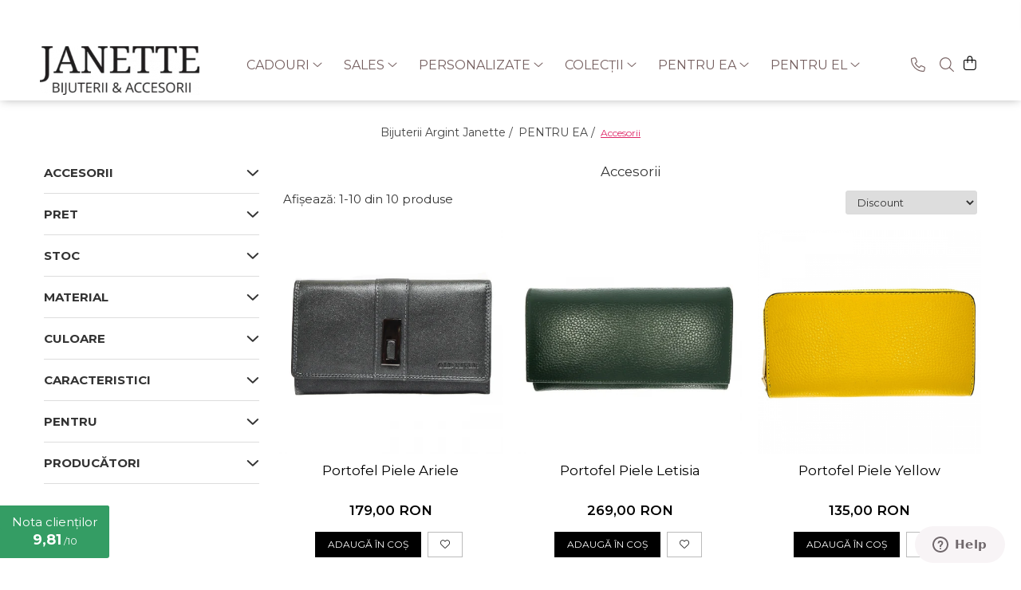

--- FILE ---
content_type: text/html; charset=UTF-8
request_url: https://www.janette.ro/accesorii-dama
body_size: 30524
content:
<!DOCTYPE html>

<html lang="ro-ro">

	<head>
		<meta charset="UTF-8">

		<script src="https://gomagcdn.ro/themes/fashion/js/lazysizes.min.js?v=10141333-4.242" async=""></script>

		<script>
			function g_js(callbk){typeof callbk === 'function' ? window.addEventListener("DOMContentLoaded", callbk, false) : false;}
		</script>

					<link rel="icon" sizes="48x48" href="https://gomagcdn.ro/domains/janette.ro/files/favicon/favicon8568.png">
			<link rel="apple-touch-icon" sizes="180x180" href="https://gomagcdn.ro/domains/janette.ro/files/favicon/favicon8568.png">
		
		<style>
			/*body.loading{overflow:hidden;}
			body.loading #wrapper{opacity: 0;visibility: hidden;}
			body #wrapper{opacity: 1;visibility: visible;transition:all .1s ease-out;}*/

			.main-header .main-menu{min-height:43px;}
			.-g-hide{visibility:hidden;opacity:0;}

					</style>
					<link rel="preconnect" href="https://fonts.googleapis.com" >
					<link rel="preconnect" href="https://fonts.gstatic.com" crossorigin>
		
		<link rel="preconnect" href="https://gomagcdn.ro"><link rel="dns-prefetch" href="https://fonts.googleapis.com" /><link rel="dns-prefetch" href="https://fonts.gstatic.com" /><link rel="dns-prefetch" href="https://www.glami.ro" /><link rel="dns-prefetch" href="https://connect.facebook.net" /><link rel="dns-prefetch" href="https://www.facebook.com" /><link rel="dns-prefetch" href="https://www.googletagmanager.com" /><link rel="dns-prefetch" href="https://static.hotjar.com" />

					<link rel="preload" as="image" href="https://gomagcdn.ro/domains/janette.ro/files/product/large/portofel-piele-ariele-1492-292787.jpg"   >
					<link rel="preload" as="image" href="https://gomagcdn.ro/domains/janette.ro/files/product/large/portofel-piele-letisia-2242-978369.jpg"   >
					<link rel="preload" as="style" href="https://fonts.googleapis.com/css2?family=Poppins:ital,wght@0,300;0,400;0,600;0,700;1,300;1,400&display=swap" fetchpriority="high" onload="this.onload=null;this.rel='stylesheet'" crossorigin>
		
		<link rel="preload" href="https://gomagcdn.ro/themes/fashion/js/plugins.js?v=10141333-4.242" as="script">

		
					<link rel="preload" href="https://www.janette.ro/theme/default.js?v=41699947506" as="script">
				
		<link rel="preload" href="https://gomagcdn.ro/themes/fashion/js/dev.js?v=10141333-4.242" as="script">

					<noscript>
				<link rel="stylesheet" href="https://fonts.googleapis.com/css2?family=Poppins:ital,wght@0,300;0,400;0,600;0,700;1,300;1,400&display=swap">
			</noscript>
		
					<link rel="stylesheet" href="https://gomagcdn.ro/themes/fashion/css/main-min.css?v=10141333-4.242-1" data-values='{"blockScripts": "1"}'>
		
					<link rel="stylesheet" href="https://www.janette.ro/theme/default.css?v=41699947506">
		
					<link rel="stylesheet" href="https://gomagcdn.ro/domains/janette.ro/themes/fashion/css/custom.css?1615471928">
						<link rel="stylesheet" href="https://gomagcdn.ro/themes/fashion/css/dev-style.css?v=10141333-4.242-1">
		
		
		
		<link rel="alternate" hreflang="x-default" href="https://www.janette.ro/accesorii-dama">
									<!-- Global site tag (gtag.js) - Google Ads: 971930412 -->
<script async src="https://www.googletagmanager.com/gtag/js?id=AW-971930412"></script>
<script>
  window.dataLayer = window.dataLayer || [];
  function gtag(){dataLayer.push(arguments);}
  gtag('js', new Date());

  gtag('config', 'AW-971930412');
</script>

<meta name="google-site-verification" content="9D-PGQY8PPjevFBqL84eYfDUagNFRHLjm4V2NMj9LgY" />					
		<meta name="expires" content="never">
		<meta name="revisit-after" content="1 days">
					<meta name="author" content="Gomag">
				<title>Accesorii dama</title>


					<meta name="robots" content="index,follow" />
						
		<meta name="description" content="O gentuță cochetă la o ținută elegantă sau un portofel de calitate în viața de zi cu zi sunt și rămân accesorii care întregesc cu mult bun-gust imaginea unei femei. Livrare rapidă și GRATUITĂ!">
		<meta class="viewport" name="viewport" content="width=device-width, initial-scale=1.0, user-scalable=no">
							<meta property="og:description" content="O gentuță cochetă la o ținută elegantă sau un portofel de calitate în viața de zi cu zi sunt și rămân accesorii care întregesc cu mult bun-gust imaginea unei femei. Livrare rapidă și GRATUITĂ!"/>
							<meta property="og:image" content="https://www.janette.rohttps://gomagcdn.ro/domains/janette.ro/files/company/logo5795.png"/>
															<link rel="canonical" href="https://www.janette.ro/accesorii-dama" />
			<meta property="og:url" content="https://www.janette.ro/accesorii-dama"/>
						
		<meta name="distribution" content="Global">
		<meta name="owner" content="www.janette.ro">
		<meta name="publisher" content="www.janette.ro">
		<meta name="rating" content="General">
		<meta name="copyright" content="Copyright www.janette.ro 2026. All rights reserved">
		<link rel="search" href="https://www.janette.ro/opensearch.ro.xml" type="application/opensearchdescription+xml" title="Cautare"/>

		
							<script src="https://gomagcdn.ro/themes/fashion/js/jquery-2.1.4.min.js"></script>
			<script defer src="https://gomagcdn.ro/themes/fashion/js/jquery.autocomplete.js?v=20181023"></script>
			<script src="https://gomagcdn.ro/themes/fashion/js/gomag.config.js?v=10141333-4.242"></script>
			<script src="https://gomagcdn.ro/themes/fashion/js/gomag.js?v=10141333-4.242"></script>
		
													<!-- Glami piXel --><script>(function(f, a, s, h, i, o, n) {f['GlamiTrackerObject'] = i;
f[i]=f[i]||function(){(f[i].q=f[i].q||[]).push(arguments)};o=a.createElement(s),
n=a.getElementsByTagName(s)[0];o.async=1;o.src=h;n.parentNode.insertBefore(o,n)
})(window, document, 'script', '//www.glami.ro/js/compiled/pt.js', 'glami');

glami('create', '5C4CCBD3BD6DFE8A9CDC9B66DA54F0F3', 'ro');
glami('track', 'PageView');</script><!-- End Glami piXel --><!-- Glami Category / Listing Tag -->
<script>
glami('track', 'ViewContent', {
content_type: 'category',
item_ids: ["1492", "2242", "2987", "6017", "6018", "6020", "6026", "6027", "6029", "6031"], // currently viewed first 10 product IDs in the category. Use the same IDs as you use in the feed (ITEM_ID).
product_names: ["Portofel Piele Ariele", "Portofel Piele Letisia", "Portofel Piele Yellow", "Geantă din piele Rita", "Geantă din piele Mariana", "Geantă din piele Julia", "Portofel damă Sonia", "Portofel damă Simona", "Portofel damă Vicki", "Portofel damă Zania"], // currently viewed first 10 product names. Use the same names as you use in the feed (PRODUCTNAME).
category_id: '33', // currently viewed category ID. Use the same category ID as you use in the feed (CATEGORY_ID)
category_text: '' // currently viewed category_text. Use the same category_text as you use in the feed (CATEGORYTEXT)
});
</script> 
<!-- END Glami Category / Listing Tag -->
<script>
	var items = [];
	
			items.push(
			{
				id		:'PD102',
				name	:'Portofel Piele Ariele',
				brand	:'JANETTE',
				category:'Accesorii',
				price	:179.0000,
				google_business_vertical: 'retail'
			}
		);
			items.push(
			{
				id		:'PD113',
				name	:'Portofel Piele Letisia',
				brand	:'JANETTE',
				category:'Accesorii',
				price	:269.0000,
				google_business_vertical: 'retail'
			}
		);
			items.push(
			{
				id		:'ACPO.135',
				name	:'Portofel Piele Yellow',
				brand	:'JANETTE',
				category:'Accesorii',
				price	:135.0000,
				google_business_vertical: 'retail'
			}
		);
			items.push(
			{
				id		:'ACG275-3',
				name	:'Geantă din piele Rita',
				brand	:'',
				category:'Accesorii',
				price	:275.0000,
				google_business_vertical: 'retail'
			}
		);
			items.push(
			{
				id		:'ACG420',
				name	:'Geantă din piele Mariana',
				brand	:'',
				category:'Accesorii',
				price	:420.0000,
				google_business_vertical: 'retail'
			}
		);
			items.push(
			{
				id		:'ACG355-1',
				name	:'Geantă din piele Julia',
				brand	:'',
				category:'Accesorii',
				price	:355.0000,
				google_business_vertical: 'retail'
			}
		);
			items.push(
			{
				id		:'PD134',
				name	:'Portofel damă Sonia',
				brand	:'JANETTE',
				category:'Accesorii',
				price	:119.0000,
				google_business_vertical: 'retail'
			}
		);
			items.push(
			{
				id		:'PD142',
				name	:'Portofel damă Simona',
				brand	:'JANETTE',
				category:'Accesorii',
				price	:119.0000,
				google_business_vertical: 'retail'
			}
		);
			items.push(
			{
				id		:'PD138',
				name	:'Portofel damă Vicki',
				brand	:'JANETTE',
				category:'Accesorii',
				price	:119.0000,
				google_business_vertical: 'retail'
			}
		);
			items.push(
			{
				id		:'PD143',
				name	:'Portofel damă Zania',
				brand	:'JANETTE',
				category:'Accesorii',
				price	:119.0000,
				google_business_vertical: 'retail'
			}
		);
	
	gtag('event', 'view_item_list', {
					item_list_id: '33',
			item_list_name: 'Accesorii',
				send_to	: 'AW-971930412',
		value	: 0,
		items	: [items]
	});
</script><script>	
	$(document).ready(function(){
		
		$(document).on('click', $GomagConfig.cartSummaryItemRemoveButton, function() {
			var productId = $(this).attr("data-product");
			var productSku = $(this).attr("data-productsku");
			var productPrice = $(this).attr("data-productprice");
			var productQty = $(this).attr("data-qty");
			
			gtag('event', 'remove_from_cart', {
					send_to	: 'AW-971930412',
					value	: parseFloat(productQty) * parseFloat(productPrice),
					items:[{
						id		: productSku,
						quantity: productQty,
						price	: productPrice		 
				}]
			})
			
		})
	
		$(document).on('click', $GomagConfig.checkoutItemRemoveButton, function() {
			
			var itemKey = $(this).attr('id').replace('__checkoutItemRemove','');
			var productId = $(this).data("product");
			var productSku = $(this).attr("productsku");
			var productPrice = $(this).attr("productprice");
			var productQty = $('#quantityToAdd_'+itemKey).val();
			
			gtag('event', 'remove_from_cart', {
				send_to	: 'AW-971930412',
				value	: parseFloat(productQty) * parseFloat(productPrice),
				items	:[{
					id		: productSku,
					quantity: productQty,
					price	: productPrice
				}]
			})
			
		})
	});		
	
</script>
<!-- Global site tag (gtag.js) - Google Analytics -->
<script async src="https://www.googletagmanager.com/gtag/js?id=G-RNB1RT4WEE"></script>
	<script>
 window.dataLayer = window.dataLayer || [];
  function gtag(){dataLayer.push(arguments);}
    var cookieValue = '';
  var name = 'g_c_consent' + "=";
  var decodedCookie = decodeURIComponent(document.cookie);
  var ca = decodedCookie.split(';');
  for(var i = 0; i <ca.length; i++) {
	var c = ca[i];
	while (c.charAt(0) == ' ') {
	  c = c.substring(1);
	}
	if (c.indexOf(name) == 0) {
	  cookieValue = c.substring(name.length, c.length);
	}
  }



if(cookieValue == ''){
	gtag('consent', 'default', {
	  'ad_storage': 'granted',
	  'ad_user_data': 'granted',
	  'ad_personalization': 'granted',
	  'analytics_storage': 'granted',
	  'personalization_storage': 'granted',
	  'functionality_storage': 'granted',
	  'security_storage': 'granted'
	});
	} else if(cookieValue != '-1'){


			gtag('consent', 'default', {
			'ad_storage': 'granted',
			'ad_user_data': 'granted',
			'ad_personalization': 'granted',
			'analytics_storage': 'granted',
			'personalization_storage': 'granted',
			'functionality_storage': 'granted',
			'security_storage': 'granted'
		});
	} else {
	 gtag('consent', 'default', {
		  'ad_storage': 'denied',
		  'ad_user_data': 'denied',
		  'ad_personalization': 'denied',
		  'analytics_storage': 'denied',
			'personalization_storage': 'denied',
			'functionality_storage': 'denied',
			'security_storage': 'denied'
		});

		 }
</script>
<script>

	
  gtag('js', new Date());

 
$.Gomag.bind('Cookie/Policy/Consent/Denied', function(){
	gtag('consent', 'update', {
		  'ad_storage': 'denied',
		  'ad_user_data': 'denied',
		  'ad_personalization': 'denied',
		  'analytics_storage': 'denied',
			'personalization_storage': 'denied',
			'functionality_storage': 'denied',
			'security_storage': 'denied'
		});
		})
$.Gomag.bind('Cookie/Policy/Consent/Granted', function(){
	gtag('consent', 'update', {
		  'ad_storage': 'granted',
		  'ad_user_data': 'granted',
		  'ad_personalization': 'granted',
		  'analytics_storage': 'granted',
			'personalization_storage': 'granted',
			'functionality_storage': 'granted',
			'security_storage': 'granted'
		});
		})
  gtag('config', 'G-RNB1RT4WEE', {allow_enhanced_conversions: true });
</script>
<script>
	function gaBuildProductVariant(product)
	{
		let _return = '';
		if(product.version != undefined)
		{
			$.each(product.version, function(i, a){
				_return += (_return == '' ? '' : ', ')+a.value;
			})
		}
		return _return;
	}

</script>
<script>
	$.Gomag.bind('Product/Add/To/Cart/After/Listing', function gaProductAddToCartLV4(event, data) {
		if(data.product !== undefined) {
			var gaProduct = false;
			if(typeof(gaProducts) != 'undefined' && gaProducts[data.product.id] != undefined)
			{
				gaProduct = gaProducts[data.product.id];

			}

			if(gaProduct == false)
			{
				gaProduct = {};
				gaProduct.item_id = data.product.id;
				gaProduct.currency = data.product.currency ? (String(data.product.currency).toLowerCase() == 'lei' ? 'RON' : data.product.currency) : 'RON';
				gaProduct.item_name =  data.product.name ;
				gaProduct.item_variant= gaBuildProductVariant(data.product);
				gaProduct.item_brand = data.product.brand;
				gaProduct.item_category = data.product.category;

			}

			gaProduct.price = parseFloat(data.product.price).toFixed(2);
			gaProduct.quantity = data.product.productQuantity;
			gtag("event", "add_to_cart", {
				currency: gaProduct.currency,
				value: parseFloat(gaProduct.price) * parseFloat(gaProduct.quantity),
				items: [
					gaProduct
				]
			});

		}
	})
	$.Gomag.bind('Product/Add/To/Cart/After/Details', function gaProductAddToCartDV4(event, data){

		if(data.product !== undefined){

			var gaProduct = false;
			if(
				typeof(gaProducts) != 'undefined'
				&&
				gaProducts[data.product.id] != undefined
			)
			{
				var gaProduct = gaProducts[data.product.id];
			}

			if(gaProduct == false)
			{
				gaProduct = {};
				gaProduct.item_id = data.product.id;
				gaProduct.currency = data.product.currency ? (String(data.product.currency).toLowerCase() == 'lei' ? 'RON' : data.product.currency) : 'RON';
				gaProduct.item_name =  data.product.name ;
				gaProduct.item_variant= gaBuildProductVariant(data.product);
				gaProduct.item_brand = data.product.brand;
				gaProduct.item_category = data.product.category;

			}

			gaProduct.price = parseFloat(data.product.price).toFixed(2);
			gaProduct.quantity = data.product.productQuantity;


			gtag("event", "add_to_cart", {
			  currency: gaProduct.currency,
			  value: parseFloat(gaProduct.price) * parseFloat(gaProduct.quantity),
			  items: [
				gaProduct
			  ]
			});
        }

	})
	 $.Gomag.bind('Product/Remove/From/Cart', function gaProductRemovedFromCartV4(event, data){
		var envData = $.Gomag.getEnvData();
		var products = envData.products;

		if(data.data.product !== undefined && products[data.data.product] !== undefined){


			var dataProduct = products[data.data.product];


			gaProduct = {};
			gaProduct.item_id = dataProduct.id;

			gaProduct.item_name =   dataProduct.name ;
			gaProduct.currency = dataProduct.currency ? (String(dataProduct.currency).toLowerCase() == 'lei' ? 'RON' : dataProduct.currency) : 'RON';
			gaProduct.item_category = dataProduct.category;
			gaProduct.item_brand = dataProduct.brand;
			gaProduct.price = parseFloat(dataProduct.price).toFixed(2);
			gaProduct.quantity = data.data.quantity;
			gaProduct.item_variant= gaBuildProductVariant(dataProduct);
			gtag("event", "remove_from_cart", {
			  currency: gaProduct.currency,
			  value: parseFloat(gaProduct.price) * parseFloat(gaProduct.quantity),
			  items: [
				gaProduct
			  ]
			});
        }

	});

	 $.Gomag.bind('Cart/Quantity/Update', function gaCartQuantityUpdateV4(event, data){
		var envData = $.Gomag.getEnvData();
		var products = envData.products;
		if(!data.data.finalQuantity || !data.data.initialQuantity)
		{
			return false;
		}
		var dataProduct = products[data.data.product];
		if(dataProduct == undefined)
		{
			return false;
		}

		gaProduct = {};
		gaProduct.item_id = dataProduct.id;
		gaProduct.currency = dataProduct.currency ? (String(dataProduct.currency).toLowerCase() == 'lei' ? 'RON' : dataProduct.currency) : 'RON';
		gaProduct.item_name =  dataProduct.name ;

		gaProduct.item_category = dataProduct.category;
		gaProduct.item_brand = dataProduct.brand;
		gaProduct.price = parseFloat(dataProduct.price).toFixed(2);
		gaProduct.item_variant= gaBuildProductVariant(dataProduct);
		if(parseFloat(data.data.initialQuantity) < parseFloat(data.data.finalQuantity))
		{
			var quantity = parseFloat(data.data.finalQuantity) - parseFloat(data.data.initialQuantity);
			gaProduct.quantity = quantity;

			gtag("event", "add_to_cart", {
			  currency: gaProduct.currency,
			  value: parseFloat(gaProduct.price) * parseFloat(gaProduct.quantity),
			  items: [
				gaProduct
			  ]
			});
		}
		else if(parseFloat(data.data.initialQuantity) > parseFloat(data.data.finalQuantity))
		{
			var quantity = parseFloat(data.data.initialQuantity) - parseFloat(data.data.finalQuantity);
			gaProduct.quantity = quantity;
			gtag("event", "remove_from_cart", {
			  currency: gaProduct.currency,
			  value: parseFloat(gaProduct.price) * parseFloat(gaProduct.quantity),
			  items: [
				gaProduct
			  ]
			});
		}

	});

</script>
<script>
        (function(d, s, i) {
            var f = d.getElementsByTagName(s)[0], j = d.createElement(s);
            j.async = true;
            j.src = "https://t.themarketer.com/t/j/" + i;
            f.parentNode.insertBefore(j, f);
        })(document, "script", "8TTOAMR1");
    </script><!-- Global site tag (gtag.js) - Google Analytics -->
	<script>
		$.Gomag.bind('Page/Load', function(){
			gtag('config', 'G-Y9YBVRWMJ0', {allow_enhanced_conversions: true, groups: 'gomag'  });
		})
	</script>
<script>
function gaCGBuildProductVariant(product)
	{
		let _return = '';
		if(product.version != undefined)
		{
			$.each(product.version, function(i, a){
				_return += (_return == '' ? '' : ', ')+a.value;
			})
		}
		return _return;
	}

</script>

<script>
	$.Gomag.bind('Product/Add/To/Cart/After/Listing', function gaProductAddToCartLGCV4(event, data){
		if(data.product !== undefined){

			var gaProduct = false;
			if(typeof(gaProducts) != 'undefined' && gaProducts[data.product.id] != undefined)
			{
				gaProduct = gaProducts[data.product.id];

			}

			if(gaProduct == false)
			{
				gaProduct = {};
				gaProduct.item_id = data.product.id;
				gaProduct.currency = data.product.currency ? data.product.currency : 'RON';
				gaProduct.item_name = data.product.sku;
				gaProduct.item_variant= gaCGBuildProductVariant(data.product);
				gaProduct.item_brand = data.product.brand;
				gaProduct.item_category = data.product.category;

			}

			gaProduct.price = parseFloat(data.product.price).toFixed(2);
			gaProduct.quantity = data.product.productQuantity;

			gtag("event", "add_to_cart", {
				send_to: 'gomag',
				currency: gaProduct.currency,
				value: parseFloat(gaProduct.price) * parseFloat(gaProduct.quantity),
				items: [
					gaProduct
				]
			});

        }
	})
	$.Gomag.bind('Product/Add/To/Cart/After/Details', function gaProductAddToCartDGCV4(event, data){

		if(data.product !== undefined){

			var gaProduct = false;
			if(
				typeof(gaProducts) != 'undefined'
				&&
				gaProducts[data.product.id] != undefined
			)
			{
				var gaProduct = gaProducts[data.product.id];
			}

			if(gaProduct == false)
			{
				gaProduct = {};
				gaProduct.item_id = data.product.id;
				gaProduct.currency = data.product.currency ? data.product.currency : 'RON';
				gaProduct.item_name =data.product.sku;

				gaProduct.item_variant= gaCGBuildProductVariant(data.product);
				gaProduct.item_brand = data.product.brand;
				gaProduct.item_category = data.product.category;

			}

			gaProduct.price = parseFloat(data.product.price).toFixed(2);
			gaProduct.quantity = data.product.productQuantity;




			gtag("event", "add_to_cart", {
				send_to: 'gomag',
				currency: gaProduct.currency,
				value: parseFloat(gaProduct.price) * parseFloat(gaProduct.quantity),
				items: [
					gaProduct
				]
			});
        }

	})
	 $.Gomag.bind('Product/Remove/From/Cart', function gaProductRemovedFromCartGCV4(event, data){
		var envData = $.Gomag.getEnvData();
		var products = envData.products;

		if(data.data.product !== undefined && products[data.data.product] !== undefined){


			var dataProduct = products[data.data.product];


			gaProduct = {};
			gaProduct.item_id = dataProduct.id;

			gaProduct.item_name = dataProduct.sku;
			gaProduct.currency = dataProduct.currency;
			gaProduct.item_category = dataProduct.category;
			gaProduct.item_brand = dataProduct.brand;
			gaProduct.price = parseFloat(dataProduct.price).toFixed(2);
			gaProduct.item_variant= gaCGBuildProductVariant(dataProduct);
			gaProduct.quantity = data.data.quantity;
			gtag("event", "remove_from_cart", {
				send_to: 'gomag',
			  currency: gaProduct.currency,
			  value: parseFloat(gaProduct.price) * parseFloat(gaProduct.quantity),
			  items: [
				gaProduct
			  ]
			});
        }

	});

	 $.Gomag.bind('Cart/Quantity/Update', function gaCartQuantityUpdateV4(event, data){
		var envData = $.Gomag.getEnvData();
		var products = envData.products;
		if(!data.data.finalQuantity || !data.data.initialQuantity)
		{
			return false;
		}
		var dataProduct = products[data.data.product];
		if(dataProduct == undefined)
		{
			return false;
		}

		gaProduct = {};
		gaProduct.item_id = dataProduct.id;
		gaProduct.currency = dataProduct.currency ? dataProduct.currency : 'RON';
		gaProduct.item_name = dataProduct.sku;
		gaProduct.item_variant= gaCGBuildProductVariant(dataProduct);
		gaProduct.item_category = dataProduct.category;
		gaProduct.item_brand = dataProduct.brand;
		gaProduct.price = parseFloat(dataProduct.price).toFixed(2);

		if(parseFloat(data.data.initialQuantity) < parseFloat(data.data.finalQuantity))
		{
			var quantity = parseFloat(data.data.finalQuantity) - parseFloat(data.data.initialQuantity);
			gaProduct.quantity = quantity;

			gtag("event", "add_to_cart", {
				send_to: 'gomag',
				currency: gaProduct.currency,
				value: parseFloat(gaProduct.price) * parseFloat(gaProduct.quantity),
				items: [
					gaProduct
				]
			});
		}
		else if(parseFloat(data.data.initialQuantity) > parseFloat(data.data.finalQuantity))
		{
			var quantity = parseFloat(data.data.initialQuantity) - parseFloat(data.data.finalQuantity);
			gaProduct.quantity = quantity;
			gtag("event", "remove_from_cart", {
				send_to: 'gomag',
			  currency: gaProduct.currency,
			  value: parseFloat(gaProduct.price) * parseFloat(gaProduct.quantity),
			  items: [
				gaProduct
			  ]
			});
		}

	});

</script>
<script>
gtag('config', 'AW-16491089568');
</script><script>
	$.Gomag.bind('Product/Add/To/Cart/After/Listing', function(event, data){
		if(data.product !== undefined){
			gtag('event', 'add_to_cart', {
				send_to	: 'AW-16491089568',
				value	: parseFloat(data.product.productQuantity) * parseFloat(data.product.price),
				items	:[{
					id		: data.product.id,
					name	: data.product.name,
					brand	: data.product.brand,
					category: data.product.category,
					quantity: data.product.productQuantity,
					price	: parseFloat(data.product.price).toFixed(2)
				 
			}]
		   })
        }
	})
	$.Gomag.bind('Product/Add/To/Cart/After/Details', function(event, data){
		
		if(data.product !== undefined){
			gtag('event', 'add_to_cart', {
				send_to: 'AW-16491089568',
				value: parseFloat(data.product.productQuantity) * parseFloat(data.product.price),
				items: [{
					id: data.product.id,
					name		: data.product.name,
					brand		: data.product.brand,
					category	: data.product.category,
					quantity	: data.product.productQuantity,
					price		: parseFloat(data.product.price).toFixed(2)
				}]	
			})
		}
	})
   
</script><meta name="google-site-verification" content="sW7TLs4U-rMBcXWJ5SyilkA_Aa6SjvdVdxFrVVK5U6g" /><script>
function gmsc(name, value)
{
	if(value != undefined && value)
	{
		var expires = new Date();
		expires.setTime(expires.getTime() + parseInt(3600*24*1000*90));
		document.cookie = encodeURIComponent(name) + "=" + encodeURIComponent(value) + '; expires='+ expires.toUTCString() + "; path=/";
	}
}
let gmqs = window.location.search;
let gmup = new URLSearchParams(gmqs);
gmsc('g_sc', gmup.get('shop_campaign'));
gmsc('shop_utm_campaign', gmup.get('utm_campaign'));
gmsc('shop_utm_medium', gmup.get('utm_medium'));
gmsc('shop_utm_source', gmup.get('utm_source'));
</script><!-- Facebook Pixel Code -->
				<script>
				!function(f,b,e,v,n,t,s){if(f.fbq)return;n=f.fbq=function(){n.callMethod?
				n.callMethod.apply(n,arguments):n.queue.push(arguments)};if(!f._fbq)f._fbq=n;
				n.push=n;n.loaded=!0;n.version="2.0";n.queue=[];t=b.createElement(e);t.async=!0;
				t.src=v;s=b.getElementsByTagName(e)[0];s.parentNode.insertBefore(t,s)}(window,
				document,"script","//connect.facebook.net/en_US/fbevents.js");

				fbq("init", "930589460300115");
				fbq("track", "PageView");</script>
				<!-- End Facebook Pixel Code -->
				<script>
				$.Gomag.bind('User/Ajax/Data/Loaded', function(event, data){
					if(data != undefined && data.data != undefined)
					{
						var eventData = data.data;
						if(eventData.facebookUserData != undefined)
						{
							$('body').append(eventData.facebookUserData);
						}
					}
				})
				</script>
				<meta name="facebook-domain-verification" content="w7a4ik3e36e3kabb7txh8o0avfoibf" /><script>
	$.Gomag.bind('Product/Add/To/Cart/After/Listing', function(event, data){
		if(data.product !== undefined){
			gtag('event', 'add_to_cart', {
				send_to	: 'AW-971930412',
				value	: parseFloat(data.product.productQuantity) * parseFloat(data.product.price),
				items	:[{
					id		: data.product.sku,
					name	: data.product.name,
					brand	: data.product.brand,
					category: data.product.category,
					quantity: data.product.productQuantity,
					price	: data.product.price
				 
			}]
		   })
        }
	})
	$.Gomag.bind('Product/Add/To/Cart/After/Details', function(event, data){
		
		if(data.product !== undefined){
			gtag('event', 'add_to_cart', {
				send_to: 'AW-971930412',
				value: parseFloat(data.product.productQuantity) * parseFloat(data.product.price),
				items: [{
					id: data.product.sku,
					name		: data.product.name,
					brand		: data.product.brand,
					category	: data.product.category,
					quantity	: data.product.productQuantity,
					price		: data.product.price
				}]	
			})
		}
	})
   
</script><!-- Hotjar Tracking Code for my site -->
<script>
    (function(h,o,t,j,a,r){
        h.hj=h.hj||function(){(h.hj.q=h.hj.q||[]).push(arguments)};
        h._hjSettings={hjid:3440622,hjsv:6};
        a=o.getElementsByTagName('head')[0];
        r=o.createElement('script');r.async=1;
        r.src=t+h._hjSettings.hjid+j+h._hjSettings.hjsv;
        a.appendChild(r);
    })(window,document,'https://static.hotjar.com/c/hotjar-','.js?sv=');
</script> <meta name="google-site-verification" content="X3mHJC-858Dc6E2Wq2zsDN_JWlRIMnqflZMFPGzTvR8" /> <meta name="p:domain_verify" content="1229ccf3f4fef72d8d33959334f7fda2"/>					
		
	</head>

	<body class="" style="">

		<script >
			function _addCss(url, attribute, value, loaded){
				var _s = document.createElement('link');
				_s.rel = 'stylesheet';
				_s.href = url;
				_s.type = 'text/css';
				if(attribute)
				{
					_s.setAttribute(attribute, value)
				}
				if(loaded){
					_s.onload = function(){
						var dom = document.getElementsByTagName('body')[0];
						//dom.classList.remove('loading');
					}
				}
				var _st = document.getElementsByTagName('link')[0];
				_st.parentNode.insertBefore(_s, _st);
			}
			//_addCss('https://fonts.googleapis.com/css2?family=Open+Sans:ital,wght@0,300;0,400;0,600;0,700;1,300;1,400&display=swap');
			_addCss('https://gomagcdn.ro/themes/_fonts/Open-Sans.css');

		</script>
		<script>
				/*setTimeout(
				  function()
				  {
				   document.getElementsByTagName('body')[0].classList.remove('loading');
				  }, 1000);*/
		</script>
							
		
		<div id="wrapper">
			<!-- BLOCK:6cbeab47589111b00cde2e4587906597 start -->
<div id="_cartSummary" class="hide"></div>

<script >
	$(document).ready(function() {

		$(document).on('keypress', '.-g-input-loader', function(){
			$(this).addClass('-g-input-loading');
		})

		$.Gomag.bind('Product/Add/To/Cart/After', function(eventResponse, properties)
		{
									var data = JSON.parse(properties.data);
			$('.q-cart').html(data.quantity);
			if(parseFloat(data.quantity) > 0)
			{
				$('.q-cart').removeClass('hide');
			}
			else
			{
				$('.q-cart').addClass('hide');
			}
			$('.cartPrice').html(data.subtotal + ' ' + data.currency);
			$('.cartProductCount').html(data.quantity);


		})
		$('#_cartSummary').on('updateCart', function(event, cart) {
			var t = $(this);

			$.get('https://www.janette.ro/cart-update', {
				cart: cart
			}, function(data) {

				$('.q-cart').html(data.quantity);
				if(parseFloat(data.quantity) > 0)
				{
					$('.q-cart').removeClass('hide');
				}
				else
				{
					$('.q-cart').addClass('hide');
				}
				$('.cartPrice').html(data.subtotal + ' ' + data.currency);
				$('.cartProductCount').html(data.quantity);
			}, 'json');
			window.ga = window.ga || function() {
				(ga.q = ga.q || []).push(arguments)
			};
			ga('send', 'event', 'Buton', 'Click', 'Adauga_Cos');
		});

		if(window.gtag_report_conversion) {
			$(document).on("click", 'li.phone-m', function() {
				var phoneNo = $('li.phone-m').children( "a").attr('href');
				gtag_report_conversion(phoneNo);
			});

		}

	});
</script>



<header class="main-header container-bg clearfix" data-block="headerBlock">
	<div class="discount-tape container-h full -g-hide" id="_gomagHellobar">
<style>
.discount-tape{position: relative;width:100%;padding:0;text-align:center;font-size:14px;overflow: hidden;z-index:99;}
.discount-tape a{color: #000000;}
.Gomag-HelloBar{padding:10px;}
@media screen and (max-width: 767px){.discount-tape{font-size:13px;}}
</style>
<div class="Gomag-HelloBar" style="background: #ffffff;color: #000000;">
	<a href="https://www.janette.ro/" rel="nofollow" style="color: #000000;">
		Bijuterii alese. Din pasiune pentru frumos!
			</a>
	</div>
<div class="clear"></div>
</div>

		
	<div class="top-head-bg container-h full">

		<div class="top-head container-h">
			<div class="row">
				<div class="col-md-3 col-sm-3 col-xs-5 logo-h">
					
	<a href="https://www.janette.ro" id="logo" data-pageId="2">
		<img src="https://gomagcdn.ro/domains/janette.ro/files/company/logo5795.png" fetchpriority="high" class="img-responsive" alt="janette.ro" title="janette.ro" width="200" height="50" style="width:auto;">
	</a>
				</div>
				<div class="col-md-4 col-sm-4 col-xs-7 main search-form-box">
					
<form name="search-form" class="search-form" action="https://www.janette.ro/produse" id="_searchFormMainHeader">

	<input id="_autocompleteSearchMainHeader" name="c" class="input-placeholder -g-input-loader" type="text" placeholder="Caută în site..." aria-label="Search"  value="">
	<button id="_doSearch" class="search-button" aria-hidden="true">
		<i class="fa fa-search" aria-hidden="true"></i>
	</button>

				<script >
			$(document).ready(function() {

				$('#_autocompleteSearchMainHeader').autocomplete({
					serviceUrl: 'https://www.janette.ro/autocomplete',
					minChars: 2,
					deferRequestBy: 700,
					appendTo: '#_searchFormMainHeader',
					width: parseInt($('#_doSearch').offset().left) - parseInt($('#_autocompleteSearchMainHeader').offset().left),
					formatResult: function(suggestion, currentValue) {
						return suggestion.value;
					},
					onSelect: function(suggestion) {
						$(this).val(suggestion.data);
					},
					onSearchComplete: function(suggestion) {
						$(this).removeClass('-g-input-loading');
					}
				});
				$(document).on('click', '#_doSearch', function(e){
					e.preventDefault();
					if($('#_autocompleteSearchMainHeader').val() != '')
					{
						$('#_searchFormMainHeader').submit();
					}
				})
			});
		</script>
	

</form>
				</div>
				<div class="col-md-5 col-sm-5 acount-section">
					
<ul>
	<li class="search-m hide">
		<a href="#" class="-g-no-url" aria-label="Caută în site..." data-pageId="">
			<i class="fa fa-search search-open" aria-hidden="true"></i>
			<i style="display:none" class="fa fa-times search-close" aria-hidden="true"></i>
		</a>
	</li>
	<li class="-g-user-icon -g-user-icon-empty">
			
	</li>
	
				<li class="contact-header">
			<a href="tel:0721 33 55 77" aria-label="Contactează-ne" data-pageId="3">
				<i class="fa fa-phone" aria-hidden="true"></i>
								<span>0721 33 55 77</span>
			</a>
		</li>
			<li class="wishlist-header hide">
		<a href="https://www.janette.ro/wishlist" aria-label="Wishlist" data-pageId="28">
			<span class="-g-wishlist-product-count -g-hide"></span>
			<i class="fa fa-heart-o" aria-hidden="true"></i>
			<span class="">Favorite</span>
		</a>
	</li>
	<li class="cart-header-btn cart">
		<a class="cart-drop _showCartHeader" href="https://www.janette.ro/cos-de-cumparaturi" aria-label="Coș de cumpărături">
			<span class="q-cart hide">0</span>
			<i class="fa fa-shopping-bag" aria-hidden="true"></i>
			<span class="count cartPrice">0,00
				
			</span>
		</a>
					<div class="cart-dd  _cartShow cart-closed"></div>
			</li>

	</ul>

	<script>
		$(document).ready(function() {
			//Cart
							$('.cart').mouseenter(function() {
					$.Gomag.showCartSummary('div._cartShow');
				}).mouseleave(function() {
					$.Gomag.hideCartSummary('div._cartShow');
					$('div._cartShow').removeClass('cart-open');
				});
						$(document).on('click', '.dropdown-toggle', function() {
				window.location = $(this).attr('href');
			})
		})
	</script>

				</div>
			</div>
		</div>
	</div>


<div id="navigation">
	<nav id="main-menu" class="main-menu container-h full clearfix">
		<a href="#" class="menu-trg -g-no-url" title="Produse">
			<span>&nbsp;</span>
		</a>
		
<div class="container-h nav-menu-hh clearfix">

	<!-- BASE MENU -->
	<ul class="
			nav-menu base-menu container-h
			
			
		">

		

			
		<li class="menu-drop __GomagMM ">
							<a
					href="https://www.janette.ro/cadouri"
					class="  "
					rel="  "
					
					title="CADOURI"
					data-Gomag=''
					data-block-name="mainMenuD0"
					data-pageId= "128"
					data-block="mainMenuD">
											<span class="list">CADOURI</span>
						<i class="fa fa-angle-down"></i>
				</a>

									<div class="menu-dd">
										<ul class="drop-list clearfix w100">
																																						<li class="fl">
										<div class="col">
											<p class="title">
												<a
												href="https://www.janette.ro/cadouri-pentru-ea"
												class="title    "
												rel="  "
												
												title="Cadouri Pentru EA"
												data-Gomag=''
												data-block-name="mainMenuD1"
												data-block="mainMenuD"
												data-pageId= "80"
												>
																										Cadouri Pentru EA
												</a>
											</p>
																																															<a
														href="https://www.janette.ro/cercei-argint"
														rel="  "
														
														title="Cercei"
														class="    "
														data-Gomag=''
														data-block-name="mainMenuD2"
														data-block="mainMenuD"
														data-pageId="129"
													>
																												<i class="fa fa-angle-right"></i>
														<span>Cercei</span>
													</a>
																									<a
														href="https://www.janette.ro/lănțișoare-argint-132"
														rel="  "
														
														title="Lănțișoare"
														class="    "
														data-Gomag=''
														data-block-name="mainMenuD2"
														data-block="mainMenuD"
														data-pageId="129"
													>
																												<i class="fa fa-angle-right"></i>
														<span>Lănțișoare</span>
													</a>
																									<a
														href="https://www.janette.ro/seturi-134"
														rel="  "
														
														title="Seturi"
														class="    "
														data-Gomag=''
														data-block-name="mainMenuD2"
														data-block="mainMenuD"
														data-pageId="129"
													>
																												<i class="fa fa-angle-right"></i>
														<span>Seturi</span>
													</a>
																									<a
														href="https://www.janette.ro/broșe"
														rel="  "
														
														title="Broșe"
														class="    "
														data-Gomag=''
														data-block-name="mainMenuD2"
														data-block="mainMenuD"
														data-pageId="129"
													>
																												<i class="fa fa-angle-right"></i>
														<span>Broșe</span>
													</a>
																									<a
														href="https://www.janette.ro/brățări-136"
														rel="  "
														
														title="Brățări"
														class="    "
														data-Gomag=''
														data-block-name="mainMenuD2"
														data-block="mainMenuD"
														data-pageId="129"
													>
																												<i class="fa fa-angle-right"></i>
														<span>Brățări</span>
													</a>
																							
										</div>
									</li>
																																<li class="fl">
										<div class="col">
											<p class="title">
												<a
												href="https://www.janette.ro/cadouri-pentru-el"
												class="title    "
												rel="  "
												
												title="Cadouri Pentru EL"
												data-Gomag=''
												data-block-name="mainMenuD1"
												data-block="mainMenuD"
												data-pageId= "80"
												>
																										Cadouri Pentru EL
												</a>
											</p>
																																															<a
														href="https://www.janette.ro/lănțișoare"
														rel="  "
														
														title="Lănțișoare"
														class="    "
														data-Gomag=''
														data-block-name="mainMenuD2"
														data-block="mainMenuD"
														data-pageId="130"
													>
																												<i class="fa fa-angle-right"></i>
														<span>Lănțișoare</span>
													</a>
																									<a
														href="https://www.janette.ro/brățări-138"
														rel="  "
														
														title="Brățări"
														class="    "
														data-Gomag=''
														data-block-name="mainMenuD2"
														data-block="mainMenuD"
														data-pageId="130"
													>
																												<i class="fa fa-angle-right"></i>
														<span>Brățări</span>
													</a>
																									<a
														href="https://www.janette.ro/butoni"
														rel="  "
														
														title="Butoni"
														class="    "
														data-Gomag=''
														data-block-name="mainMenuD2"
														data-block="mainMenuD"
														data-pageId="130"
													>
																												<i class="fa fa-angle-right"></i>
														<span>Butoni</span>
													</a>
																									<a
														href="https://www.janette.ro/pandantive"
														rel="  "
														
														title="Pandantive"
														class="    "
														data-Gomag=''
														data-block-name="mainMenuD2"
														data-block="mainMenuD"
														data-pageId="130"
													>
																												<i class="fa fa-angle-right"></i>
														<span>Pandantive</span>
													</a>
																							
										</div>
									</li>
																													</ul>
																	</div>
									
		</li>
		
		<li class="menu-drop __GomagMM ">
							<a
					href="https://www.janette.ro/pentru-ea"
					class="  "
					rel="  "
					
					title="SALES"
					data-Gomag='{"image":"https:\/\/gomagcdn.ro\/domains\/janette.ro\/files\/category\/original\/bijuterii-argint-pentru-ea-janette-min-5083.jpg"}'
					data-block-name="mainMenuD0"
					data-pageId= "2"
					data-block="mainMenuD">
											<span class="list">SALES</span>
						<i class="fa fa-angle-down"></i>
				</a>

									<div class="menu-dd">
										<ul class="drop-list clearfix w100">
																																						<li class="fl">
										<div class="col">
											<p class="title">
												<a
												href="https://www.janette.ro/bratari-argint-142"
												class="title    "
												rel="  "
												
												title="Bratari argint"
												data-Gomag=''
												data-block-name="mainMenuD1"
												data-block="mainMenuD"
												data-pageId= "80"
												>
																										Bratari argint
												</a>
											</p>
																						
										</div>
									</li>
																																<li class="fl">
										<div class="col">
											<p class="title">
												<a
												href="https://www.janette.ro/cercei-argint-143"
												class="title    "
												rel="  "
												
												title="Cercei argint"
												data-Gomag=''
												data-block-name="mainMenuD1"
												data-block="mainMenuD"
												data-pageId= "80"
												>
																										Cercei argint
												</a>
											</p>
																						
										</div>
									</li>
																																<li class="fl">
										<div class="col">
											<p class="title">
												<a
												href="https://www.janette.ro/lantisoare-argint-144"
												class="title    "
												rel="  "
												
												title="Lantisoare Argint"
												data-Gomag=''
												data-block-name="mainMenuD1"
												data-block="mainMenuD"
												data-pageId= "80"
												>
																										Lantisoare Argint
												</a>
											</p>
																						
										</div>
									</li>
																																<li class="fl">
										<div class="col">
											<p class="title">
												<a
												href="https://www.janette.ro/pandantive-argint"
												class="title    "
												rel="  "
												
												title="Pandantive argint"
												data-Gomag=''
												data-block-name="mainMenuD1"
												data-block="mainMenuD"
												data-pageId= "80"
												>
																										Pandantive argint
												</a>
											</p>
																						
										</div>
									</li>
																													</ul>
																	</div>
									
		</li>
		
		<li class="menu-drop __GomagMM ">
							<a
					href="https://www.janette.ro/personalizate"
					class="  "
					rel="  "
					
					title="PERSONALIZATE"
					data-Gomag=''
					data-block-name="mainMenuD0"
					data-pageId= "88"
					data-block="mainMenuD">
											<span class="list">PERSONALIZATE</span>
						<i class="fa fa-angle-down"></i>
				</a>

									<div class="menu-dd">
										<ul class="drop-list clearfix w100">
																																						<li class="fl">
										<div class="col">
											<p class="title">
												<a
												href="https://www.janette.ro/bijuterii-personalizate-pentru-ea"
												class="title    "
												rel="  "
												
												title="Bijuterii Personalizate Pentru Ea"
												data-Gomag=''
												data-block-name="mainMenuD1"
												data-block="mainMenuD"
												data-pageId= "80"
												>
																										Bijuterii Personalizate Pentru Ea
												</a>
											</p>
																																															<a
														href="https://www.janette.ro/bratari-personalizate-pentru-ea"
														rel="  "
														
														title="Brățări Personalizate Pentru EA"
														class="    "
														data-Gomag=''
														data-block-name="mainMenuD2"
														data-block="mainMenuD"
														data-pageId="89"
													>
																												<i class="fa fa-angle-right"></i>
														<span>Brățări Personalizate Pentru EA</span>
													</a>
																									<a
														href="https://www.janette.ro/lantisoare-personalizate-pentru-ea"
														rel="  "
														
														title="Lănțișoare Personalizate Pentru EA"
														class="    "
														data-Gomag=''
														data-block-name="mainMenuD2"
														data-block="mainMenuD"
														data-pageId="89"
													>
																												<i class="fa fa-angle-right"></i>
														<span>Lănțișoare Personalizate Pentru EA</span>
													</a>
																									<a
														href="https://www.janette.ro/cercei-argint-personalizați"
														rel="  "
														
														title="Cercei Argint Personalizați"
														class="    "
														data-Gomag=''
														data-block-name="mainMenuD2"
														data-block="mainMenuD"
														data-pageId="89"
													>
																												<i class="fa fa-angle-right"></i>
														<span>Cercei Argint Personalizați</span>
													</a>
																							
										</div>
									</li>
																																<li class="fl">
										<div class="col">
											<p class="title">
												<a
												href="https://www.janette.ro/bijuterii-personalizate-pentru-el"
												class="title    "
												rel="  "
												
												title="Bijuterii Personalizate Pentru EL"
												data-Gomag=''
												data-block-name="mainMenuD1"
												data-block="mainMenuD"
												data-pageId= "80"
												>
																										Bijuterii Personalizate Pentru EL
												</a>
											</p>
																																															<a
														href="https://www.janette.ro/bratari-personalizate-pentru-el"
														rel="  "
														
														title="Brățări Personalizate Pentru EL"
														class="    "
														data-Gomag=''
														data-block-name="mainMenuD2"
														data-block="mainMenuD"
														data-pageId="93"
													>
																												<i class="fa fa-angle-right"></i>
														<span>Brățări Personalizate Pentru EL</span>
													</a>
																									<a
														href="https://www.janette.ro/lanturi-personalizate-pentru-el"
														rel="  "
														
														title="Lanțuri Personalizate Pentru EL"
														class="    "
														data-Gomag=''
														data-block-name="mainMenuD2"
														data-block="mainMenuD"
														data-pageId="93"
													>
																												<i class="fa fa-angle-right"></i>
														<span>Lanțuri Personalizate Pentru EL</span>
													</a>
																							
										</div>
									</li>
																																<li class="fl">
										<div class="col">
											<p class="title">
												<a
												href="https://www.janette.ro/bijuterii-personalizate-pentru-copii"
												class="title    "
												rel="  "
												
												title="Bijuterii Personalizate Pentru Copii"
												data-Gomag=''
												data-block-name="mainMenuD1"
												data-block="mainMenuD"
												data-pageId= "80"
												>
																										Bijuterii Personalizate Pentru Copii
												</a>
											</p>
																																															<a
														href="https://www.janette.ro/bratari-personalizate-pentru-copii"
														rel="  "
														
														title="Brățări Personalizate Pentru Copii"
														class="    "
														data-Gomag=''
														data-block-name="mainMenuD2"
														data-block="mainMenuD"
														data-pageId="96"
													>
																												<i class="fa fa-angle-right"></i>
														<span>Brățări Personalizate Pentru Copii</span>
													</a>
																									<a
														href="https://www.janette.ro/lantisoare-personalizate-pentru-copii"
														rel="  "
														
														title="Lănțișoare Personalizate Pentru Copii"
														class="    "
														data-Gomag=''
														data-block-name="mainMenuD2"
														data-block="mainMenuD"
														data-pageId="96"
													>
																												<i class="fa fa-angle-right"></i>
														<span>Lănțișoare Personalizate Pentru Copii</span>
													</a>
																							
										</div>
									</li>
																																<li class="fl">
										<div class="col">
											<p class="title">
												<a
												href="https://www.janette.ro/cadouri-personalizate"
												class="title    "
												rel="  "
												
												title="Cadouri Personalizate"
												data-Gomag=''
												data-block-name="mainMenuD1"
												data-block="mainMenuD"
												data-pageId= "80"
												>
																										Cadouri Personalizate
												</a>
											</p>
																																															<a
														href="https://www.janette.ro/banut-mot-personalizat"
														rel="  "
														
														title="Bănuț Moț Personalizat"
														class="    "
														data-Gomag=''
														data-block-name="mainMenuD2"
														data-block="mainMenuD"
														data-pageId="99"
													>
																												<i class="fa fa-angle-right"></i>
														<span>Bănuț Moț Personalizat</span>
													</a>
																									<a
														href="https://www.janette.ro/seturi-brățări-personalizate"
														rel="  "
														
														title="Seturi Brățări Personalizate"
														class="    "
														data-Gomag=''
														data-block-name="mainMenuD2"
														data-block="mainMenuD"
														data-pageId="99"
													>
																												<i class="fa fa-angle-right"></i>
														<span>Seturi Brățări Personalizate</span>
													</a>
																									<a
														href="https://www.janette.ro/seturi-lantisoare-personalizate"
														rel="  "
														
														title="Seturi Lănțișoare Personalizate"
														class="    "
														data-Gomag=''
														data-block-name="mainMenuD2"
														data-block="mainMenuD"
														data-pageId="99"
													>
																												<i class="fa fa-angle-right"></i>
														<span>Seturi Lănțișoare Personalizate</span>
													</a>
																							
										</div>
									</li>
																																<li class="fl">
										<div class="col">
											<p class="title">
												<a
												href="https://www.janette.ro/cadouri-corporate"
												class="title    "
												rel="  "
												
												title="Cadouri Corporate"
												data-Gomag=''
												data-block-name="mainMenuD1"
												data-block="mainMenuD"
												data-pageId= "285"
												>
																										Cadouri Corporate
												</a>
											</p>
																						
										</div>
									</li>
																																<li class="fl">
										<div class="col">
											<p class="title">
												<a
												href="https://www.janette.ro/bijuterii-personalizate-spotify"
												class="title    "
												rel="  "
												
												title="Bijuterii Personalizate Spotify"
												data-Gomag=''
												data-block-name="mainMenuD1"
												data-block="mainMenuD"
												data-pageId= "116"
												>
																										Bijuterii Personalizate Spotify
												</a>
											</p>
																						
										</div>
									</li>
																													</ul>
																	</div>
									
		</li>
		
		<li class="menu-drop __GomagMM ">
							<a
					href="https://www.janette.ro/colectii-bijuterii-dama"
					class="  "
					rel="  "
					
					title="COLECȚII"
					data-Gomag=''
					data-block-name="mainMenuD0"
					data-pageId= "6"
					data-block="mainMenuD">
											<span class="list">COLECȚII</span>
						<i class="fa fa-angle-down"></i>
				</a>

									<div class="menu-dd">
										<ul class="drop-list clearfix w100">
																																						<li class="fl">
										<div class="col">
											<p class="title">
												<a
												href="https://www.janette.ro/golden-style"
												class="title    "
												rel="  "
												
												title="Golden Style"
												data-Gomag=''
												data-block-name="mainMenuD1"
												data-block="mainMenuD"
												data-pageId= "64"
												>
																										Golden Style
												</a>
											</p>
																						
										</div>
									</li>
																																<li class="fl">
										<div class="col">
											<p class="title">
												<a
												href="https://www.janette.ro/silver-style"
												class="title    "
												rel="  "
												
												title="Silver Style"
												data-Gomag=''
												data-block-name="mainMenuD1"
												data-block="mainMenuD"
												data-pageId= "62"
												>
																										Silver Style
												</a>
											</p>
																						
										</div>
									</li>
																																<li class="fl">
										<div class="col">
											<p class="title">
												<a
												href="https://www.janette.ro/bridal-collection"
												class="title    "
												rel="  "
												
												title="Bridal Collection"
												data-Gomag=''
												data-block-name="mainMenuD1"
												data-block="mainMenuD"
												data-pageId= "110"
												>
																										Bridal Collection
												</a>
											</p>
																						
										</div>
									</li>
																																<li class="fl">
										<div class="col">
											<p class="title">
												<a
												href="https://www.janette.ro/suvenir-din-romania"
												class="title    "
												rel="  "
												
												title="Suvenir din Romania"
												data-Gomag=''
												data-block-name="mainMenuD1"
												data-block="mainMenuD"
												data-pageId= "80"
												>
																										Suvenir din Romania
												</a>
											</p>
																						
										</div>
									</li>
																																<li class="fl">
										<div class="col">
											<p class="title">
												<a
												href="https://www.janette.ro/summer"
												class="title    "
												rel="  "
												
												title="Summer"
												data-Gomag=''
												data-block-name="mainMenuD1"
												data-block="mainMenuD"
												data-pageId= "121"
												>
																										Summer
												</a>
											</p>
																						
										</div>
									</li>
																																<li class="fl">
										<div class="col">
											<p class="title">
												<a
												href="https://www.janette.ro/perle"
												class="title    "
												rel="  "
												
												title="Perle"
												data-Gomag=''
												data-block-name="mainMenuD1"
												data-block="mainMenuD"
												data-pageId= "122"
												>
																										Perle
												</a>
											</p>
																						
										</div>
									</li>
																																<li class="fl">
										<div class="col">
											<p class="title">
												<a
												href="https://www.janette.ro/pentru-ea"
												class="title    "
												rel="  "
												
												title="NEW IN"
												data-Gomag='{"image":"https:\/\/gomagcdn.ro\/domains\/janette.ro\/files\/category\/original\/bijuterii-argint-pentru-ea-janette-min-5083.jpg"}'
												data-block-name="mainMenuD1"
												data-block="mainMenuD"
												data-pageId= "2"
												>
																										NEW IN
												</a>
											</p>
																						
										</div>
									</li>
																													</ul>
																	</div>
									
		</li>
		
		<li class="menu-drop __GomagMM ">
							<a
					href="https://www.janette.ro/pentru-ea"
					class="  "
					rel="  "
					
					title="PENTRU EA"
					data-Gomag='{"image":"https:\/\/gomagcdn.ro\/domains\/janette.ro\/files\/category\/original\/bijuterii-argint-pentru-ea-janette-min-5083.jpg"}'
					data-block-name="mainMenuD0"
					data-pageId= "2"
					data-block="mainMenuD">
											<span class="list">PENTRU EA</span>
						<i class="fa fa-angle-down"></i>
				</a>

									<div class="menu-dd">
										<ul class="drop-list clearfix w100">
																																						<li class="fl">
										<div class="col">
											<p class="title">
												<a
												href="https://www.janette.ro/bijuterii-argint-dama"
												class="title    "
												rel="  "
												
												title="Bijuterii Argint"
												data-Gomag='{"image":"https:\/\/gomagcdn.ro\/domains\/janette.ro\/files\/category\/original\/banner-homepage-mic-bijuterii-argint-dama-janette-min_1-7291.jpg"}'
												data-block-name="mainMenuD1"
												data-block="mainMenuD"
												data-pageId= "80"
												>
																										Bijuterii Argint
												</a>
											</p>
																																															<a
														href="https://www.janette.ro/bratari-argint-dama"
														rel="  "
														
														title="Bratari Argint"
														class="    "
														data-Gomag='{"image":"https:\/\/gomagcdn.ro\/domains\/janette.ro\/files\/category\/original\/category3-bratari_11-3942.jpg"}'
														data-block-name="mainMenuD2"
														data-block="mainMenuD"
														data-pageId="3"
													>
																												<i class="fa fa-angle-right"></i>
														<span>Bratari Argint</span>
													</a>
																									<a
														href="https://www.janette.ro/brose-argint-dama"
														rel="  "
														
														title="Brose Argint"
														class="    "
														data-Gomag='{"image":"https:\/\/gomagcdn.ro\/domains\/janette.ro\/files\/category\/original\/brose-argint-banner-janette-min-8071.jpg"}'
														data-block-name="mainMenuD2"
														data-block="mainMenuD"
														data-pageId="3"
													>
																												<i class="fa fa-angle-right"></i>
														<span>Brose Argint</span>
													</a>
																									<a
														href="https://www.janette.ro/cercei-argint-dama"
														rel="  "
														
														title="Cercei Argint"
														class="    "
														data-Gomag='{"image":"https:\/\/gomagcdn.ro\/domains\/janette.ro\/files\/category\/original\/category2-cercei_3-2700.jpg"}'
														data-block-name="mainMenuD2"
														data-block="mainMenuD"
														data-pageId="3"
													>
																												<i class="fa fa-angle-right"></i>
														<span>Cercei Argint</span>
													</a>
																									<a
														href="https://www.janette.ro/coliere-argint-dama"
														rel="  "
														
														title="Coliere Argint"
														class="    "
														data-Gomag='{"image":"https:\/\/gomagcdn.ro\/domains\/janette.ro\/files\/category\/original\/coliere-janette-banner-min-7989.jpg"}'
														data-block-name="mainMenuD2"
														data-block="mainMenuD"
														data-pageId="3"
													>
																												<i class="fa fa-angle-right"></i>
														<span>Coliere Argint</span>
													</a>
																									<a
														href="https://www.janette.ro/lantisoare-argint-dama"
														rel="  "
														
														title="Lantisoare Argint"
														class="    "
														data-Gomag='{"image":"https:\/\/gomagcdn.ro\/domains\/janette.ro\/files\/category\/original\/category4-lantisoare-7223.jpg"}'
														data-block-name="mainMenuD2"
														data-block="mainMenuD"
														data-pageId="3"
													>
																												<i class="fa fa-angle-right"></i>
														<span>Lantisoare Argint</span>
													</a>
																									<a
														href="https://www.janette.ro/pandantive-argint-dama"
														rel="  "
														
														title="Pandantive Argint"
														class="    "
														data-Gomag='{"image":"https:\/\/gomagcdn.ro\/domains\/janette.ro\/files\/category\/original\/banner-4-subcategorie-pandantive-arignt-6835.jpg"}'
														data-block-name="mainMenuD2"
														data-block="mainMenuD"
														data-pageId="3"
													>
																												<i class="fa fa-angle-right"></i>
														<span>Pandantive Argint</span>
													</a>
																									<a
														href="https://www.janette.ro/seturi-argint-dama"
														rel="  "
														
														title="Seturi Argint"
														class="    "
														data-Gomag='{"image":"https:\/\/gomagcdn.ro\/domains\/janette.ro\/files\/category\/original\/seturi-bijuterii-argint-janette-min-8904.jpg"}'
														data-block-name="mainMenuD2"
														data-block="mainMenuD"
														data-pageId="3"
													>
																												<i class="fa fa-angle-right"></i>
														<span>Seturi Argint</span>
													</a>
																							
										</div>
									</li>
																																<li class="fl">
										<div class="col">
											<p class="title">
												<a
												href="https://www.janette.ro/bijuterii-mireasa"
												class="title    "
												rel="  "
												
												title="Bijuterii Mireasa"
												data-Gomag='{"image":"https:\/\/gomagcdn.ro\/domains\/janette.ro\/files\/category\/original\/banner-categorie-mirese-janette_2-5666.jpg"}'
												data-block-name="mainMenuD1"
												data-block="mainMenuD"
												data-pageId= "80"
												>
																										Bijuterii Mireasa
												</a>
											</p>
																																															<a
														href="https://www.janette.ro/coliere-fashion"
														rel="  "
														
														title="Coliere Fashion"
														class="    "
														data-Gomag=''
														data-block-name="mainMenuD2"
														data-block="mainMenuD"
														data-pageId="20"
													>
																												<i class="fa fa-angle-right"></i>
														<span>Coliere Fashion</span>
													</a>
																									<a
														href="https://www.janette.ro/accesorii-par"
														rel="  "
														
														title="Accesorii Păr"
														class="    "
														data-Gomag='{"image":"https:\/\/gomagcdn.ro\/domains\/janette.ro\/files\/category\/original\/accesorii-par-janette-min_1-3819.jpg"}'
														data-block-name="mainMenuD2"
														data-block="mainMenuD"
														data-pageId="20"
													>
																												<i class="fa fa-angle-right"></i>
														<span>Accesorii Păr</span>
													</a>
																									<a
														href="https://www.janette.ro/bratari-argint-mireasa"
														rel="  "
														
														title="Bratari Argint"
														class="    "
														data-Gomag='{"image":"https:\/\/gomagcdn.ro\/domains\/janette.ro\/files\/category\/original\/bratari-argint-mireasa-janette-min-7390.jpg"}'
														data-block-name="mainMenuD2"
														data-block="mainMenuD"
														data-pageId="20"
													>
																												<i class="fa fa-angle-right"></i>
														<span>Bratari Argint</span>
													</a>
																									<a
														href="https://www.janette.ro/bratari-fashion-mireasa"
														rel="  "
														
														title="Bratari Fashion"
														class="    "
														data-Gomag='{"image":"https:\/\/gomagcdn.ro\/domains\/janette.ro\/files\/category\/original\/bratari-fashion-janette-min-4904.jpg"}'
														data-block-name="mainMenuD2"
														data-block="mainMenuD"
														data-pageId="20"
													>
																												<i class="fa fa-angle-right"></i>
														<span>Bratari Fashion</span>
													</a>
																									<a
														href="https://www.janette.ro/cercei-argint-mireasa"
														rel="  "
														
														title="Cercei Argint"
														class="    "
														data-Gomag='{"image":"https:\/\/gomagcdn.ro\/domains\/janette.ro\/files\/category\/original\/cercei-argint-janette-min_1-3356.jpg"}'
														data-block-name="mainMenuD2"
														data-block="mainMenuD"
														data-pageId="20"
													>
																												<i class="fa fa-angle-right"></i>
														<span>Cercei Argint</span>
													</a>
																									<a
														href="https://www.janette.ro/cercei-fashion-mireasa"
														rel="  "
														
														title="Cercei Fashion"
														class="    "
														data-Gomag='{"image":"https:\/\/gomagcdn.ro\/domains\/janette.ro\/files\/category\/original\/cercei-argint-fashion-janette-min_1-6889.jpg"}'
														data-block-name="mainMenuD2"
														data-block="mainMenuD"
														data-pageId="20"
													>
																												<i class="fa fa-angle-right"></i>
														<span>Cercei Fashion</span>
													</a>
																									<a
														href="https://www.janette.ro/coliere-argint-mireasa"
														rel="  "
														
														title="Coliere Argint"
														class="    "
														data-Gomag='{"image":"https:\/\/gomagcdn.ro\/domains\/janette.ro\/files\/category\/original\/coliere-janette-banner-min_1-1977.jpg"}'
														data-block-name="mainMenuD2"
														data-block="mainMenuD"
														data-pageId="20"
													>
																												<i class="fa fa-angle-right"></i>
														<span>Coliere Argint</span>
													</a>
																									<a
														href="https://www.janette.ro/seturi-argint-mireasa"
														rel="  "
														
														title="Seturi Argint"
														class="    "
														data-Gomag='{"image":"https:\/\/gomagcdn.ro\/domains\/janette.ro\/files\/category\/original\/seturi-argint-mireasa-elegante-banner-janette-min-7421.jpg"}'
														data-block-name="mainMenuD2"
														data-block="mainMenuD"
														data-pageId="20"
													>
																												<i class="fa fa-angle-right"></i>
														<span>Seturi Argint</span>
													</a>
																							
										</div>
									</li>
																																<li class="fl">
										<div class="col">
											<p class="title">
												<a
												href="https://www.janette.ro/bijuterii-fashion-dama"
												class="title    "
												rel="  "
												
												title="Bijuterii Fashion"
												data-Gomag='{"image":"https:\/\/gomagcdn.ro\/domains\/janette.ro\/files\/category\/original\/banner-bijuterii-fashion-cristale-elegante-janette-min-2881.png"}'
												data-block-name="mainMenuD1"
												data-block="mainMenuD"
												data-pageId= "80"
												>
																										Bijuterii Fashion
												</a>
											</p>
																						
										</div>
									</li>
																																<li class="fl">
										<div class="col">
											<p class="title">
												<a
												href="https://www.janette.ro/accesorii-dama"
												class="title  -g-active-menu  "
												rel="  "
												
												title="Accesorii"
												data-Gomag='{"image":"https:\/\/gomagcdn.ro\/domains\/janette.ro\/files\/category\/original\/accesorii-dama-piele-fashion-genti-clutch-portofele-janette-min-9736.jpg"}'
												data-block-name="mainMenuD1"
												data-block="mainMenuD"
												data-pageId= "80"
												>
																										Accesorii
												</a>
											</p>
																																															<a
														href="https://www.janette.ro/genti"
														rel="  "
														
														title="Genți"
														class="    "
														data-Gomag='{"image":"https:\/\/gomagcdn.ro\/domains\/janette.ro\/files\/category\/original\/clutch-elegant-janette-min-8176.jpg"}'
														data-block-name="mainMenuD2"
														data-block="mainMenuD"
														data-pageId="33"
													>
																												<i class="fa fa-angle-right"></i>
														<span>Genți</span>
													</a>
																									<a
														href="https://www.janette.ro/portofele-dama"
														rel="  "
														
														title="Portofele"
														class="    "
														data-Gomag='{"image":"https:\/\/gomagcdn.ro\/domains\/janette.ro\/files\/category\/original\/portofele-piele-naturala-janette-min-5570.jpg"}'
														data-block-name="mainMenuD2"
														data-block="mainMenuD"
														data-pageId="33"
													>
																												<i class="fa fa-angle-right"></i>
														<span>Portofele</span>
													</a>
																							
										</div>
									</li>
																																<li class="fl">
										<div class="col">
											<p class="title">
												<a
												href="https://www.janette.ro/card-cadou-dama"
												class="title    "
												rel="  "
												
												title="CARD CADOU"
												data-Gomag='{"image":"https:\/\/gomagcdn.ro\/domains\/janette.ro\/files\/category\/original\/banner-carduri-cadou-janette-min-8378.jpg"}'
												data-block-name="mainMenuD1"
												data-block="mainMenuD"
												data-pageId= "48"
												>
																										CARD CADOU
												</a>
											</p>
																						
										</div>
									</li>
																													</ul>
																	</div>
									
		</li>
		
		<li class="menu-drop __GomagMM ">
							<a
					href="https://www.janette.ro/pentru-el"
					class="  "
					rel="  "
					
					title="PENTRU EL"
					data-Gomag=''
					data-block-name="mainMenuD0"
					data-pageId= "36"
					data-block="mainMenuD">
											<span class="list">PENTRU EL</span>
						<i class="fa fa-angle-down"></i>
				</a>

									<div class="menu-dd">
										<ul class="drop-list clearfix w100">
																																						<li class="fl">
										<div class="col">
											<p class="title">
												<a
												href="https://www.janette.ro/bijuterii-argint-barbati"
												class="title    "
												rel="  "
												
												title="Bijuterii Argint"
												data-Gomag='{"image":"https:\/\/gomagcdn.ro\/domains\/janette.ro\/files\/category\/original\/bratari-argint-barbati-janette-min-5572.jpg"}'
												data-block-name="mainMenuD1"
												data-block="mainMenuD"
												data-pageId= "80"
												>
																										Bijuterii Argint
												</a>
											</p>
																																															<a
														href="https://www.janette.ro/bratari-argint-barbati"
														rel="  "
														
														title="Bratari Argint"
														class="    "
														data-Gomag='{"image":"https:\/\/gomagcdn.ro\/domains\/janette.ro\/files\/category\/original\/bratari-argint-barbati-janette-min_1-8245.jpg"}'
														data-block-name="mainMenuD2"
														data-block="mainMenuD"
														data-pageId="54"
													>
																												<i class="fa fa-angle-right"></i>
														<span>Bratari Argint</span>
													</a>
																									<a
														href="https://www.janette.ro/butoni-argint-barbati"
														rel="  "
														
														title="Butoni Argint"
														class="    "
														data-Gomag='{"image":"https:\/\/gomagcdn.ro\/domains\/janette.ro\/files\/category\/original\/banner-butoni-barbati-janette-min-8560.jpg"}'
														data-block-name="mainMenuD2"
														data-block="mainMenuD"
														data-pageId="54"
													>
																												<i class="fa fa-angle-right"></i>
														<span>Butoni Argint</span>
													</a>
																									<a
														href="https://www.janette.ro/lanturi-argint-barbati"
														rel="  "
														
														title="Lanturi Argint"
														class="    "
														data-Gomag='{"image":"https:\/\/gomagcdn.ro\/domains\/janette.ro\/files\/category\/original\/lanturi-argint-barbatesti-janette-min-763.jpg"}'
														data-block-name="mainMenuD2"
														data-block="mainMenuD"
														data-pageId="54"
													>
																												<i class="fa fa-angle-right"></i>
														<span>Lanturi Argint</span>
													</a>
																									<a
														href="https://www.janette.ro/pandantive-argint-barbati"
														rel="  "
														
														title="Pandantive Argint"
														class="    "
														data-Gomag=''
														data-block-name="mainMenuD2"
														data-block="mainMenuD"
														data-pageId="54"
													>
																												<i class="fa fa-angle-right"></i>
														<span>Pandantive Argint</span>
													</a>
																							
										</div>
									</li>
																																<li class="fl">
										<div class="col">
											<p class="title">
												<a
												href="https://www.janette.ro/bijuterii-inox-barbati"
												class="title    "
												rel="  "
												
												title="Bijuterii Inox"
												data-Gomag=''
												data-block-name="mainMenuD1"
												data-block="mainMenuD"
												data-pageId= "80"
												>
																										Bijuterii Inox
												</a>
											</p>
																																															<a
														href="https://www.janette.ro/bratari-inox-barbati"
														rel="  "
														
														title="Bratari Inox"
														class="    "
														data-Gomag=''
														data-block-name="mainMenuD2"
														data-block="mainMenuD"
														data-pageId="66"
													>
																												<i class="fa fa-angle-right"></i>
														<span>Bratari Inox</span>
													</a>
																									<a
														href="https://www.janette.ro/lanturi-inox-barbati"
														rel="  "
														
														title="Lanturi Inox"
														class="    "
														data-Gomag=''
														data-block-name="mainMenuD2"
														data-block="mainMenuD"
														data-pageId="66"
													>
																												<i class="fa fa-angle-right"></i>
														<span>Lanturi Inox</span>
													</a>
																							
										</div>
									</li>
																																<li class="fl">
										<div class="col">
											<p class="title">
												<a
												href="https://www.janette.ro/accesorii-barbati"
												class="title    "
												rel="  "
												
												title="Accesorii"
												data-Gomag='{"image":"https:\/\/gomagcdn.ro\/domains\/janette.ro\/files\/category\/original\/banner-accesorii-barbati-janette-min-5113.jpg"}'
												data-block-name="mainMenuD1"
												data-block="mainMenuD"
												data-pageId= "80"
												>
																										Accesorii
												</a>
											</p>
																																															<a
														href="https://www.janette.ro/borsete-barbati"
														rel="  "
														
														title="Borsete"
														class="    "
														data-Gomag=''
														data-block-name="mainMenuD2"
														data-block="mainMenuD"
														data-pageId="51"
													>
																												<i class="fa fa-angle-right"></i>
														<span>Borsete</span>
													</a>
																									<a
														href="https://www.janette.ro/portofele-barbati"
														rel="  "
														
														title="Portofele"
														class="    "
														data-Gomag=''
														data-block-name="mainMenuD2"
														data-block="mainMenuD"
														data-pageId="51"
													>
																												<i class="fa fa-angle-right"></i>
														<span>Portofele</span>
													</a>
																							
										</div>
									</li>
																																<li class="fl">
										<div class="col">
											<p class="title">
												<a
												href="https://www.janette.ro/card-cadou-barbati"
												class="title    "
												rel="  "
												
												title="CARD CADOU"
												data-Gomag=''
												data-block-name="mainMenuD1"
												data-block="mainMenuD"
												data-pageId= "49"
												>
																										CARD CADOU
												</a>
											</p>
																						
										</div>
									</li>
																													</ul>
																	</div>
									
		</li>
						
		


		
	</ul> <!-- end of BASE MENU -->

</div>		<ul class="mobile-icon fr">

							<li class="phone-m">
					<a href="tel:0721 33 55 77" title="Contactează-ne">
												<i class="fa fa-phone" aria-hidden="true"></i>
					</a>
				</li>
									<li class="user-m -g-user-icon -g-user-icon-empty">
			</li>
			<li class="wishlist-header-m hide">
				<a href="https://www.janette.ro/wishlist">
					<span class="-g-wishlist-product-count"></span>
					<i class="fa fa-heart-o" aria-hidden="true"></i>

				</a>
			</li>
			<li class="cart-m">
				<a href="https://www.janette.ro/cos-de-cumparaturi">
					<span class="q-cart hide">0</span>
					<i class="fa fa-shopping-bag" aria-hidden="true"></i>
				</a>
			</li>
			<li class="search-m">
				<a href="#" class="-g-no-url" aria-label="Caută în site...">
					<i class="fa fa-search search-open" aria-hidden="true"></i>
					<i style="display:none" class="fa fa-times search-close" aria-hidden="true"></i>
				</a>
			</li>
					</ul>
	</nav>
	<!-- end main-nav -->

	<div style="display:none" class="search-form-box search-toggle">
		<form name="search-form" class="search-form" action="https://www.janette.ro/produse" id="_searchFormMobileToggle">
			<input id="_autocompleteSearchMobileToggle" name="c" class="input-placeholder -g-input-loader" type="text" autofocus="autofocus" value="" placeholder="Caută în site..." aria-label="Search">
			<button id="_doSearchMobile" class="search-button" aria-hidden="true">
				<i class="fa fa-search" aria-hidden="true"></i>
			</button>

										<script >
					$(document).ready(function() {
						$('#_autocompleteSearchMobileToggle').autocomplete({
							serviceUrl: 'https://www.janette.ro/autocomplete',
							minChars: 2,
							deferRequestBy: 700,
							appendTo: '#_searchFormMobileToggle',
							width: parseInt($('#_doSearchMobile').offset().left) - parseInt($('#_autocompleteSearchMobileToggle').offset().left),
							formatResult: function(suggestion, currentValue) {
								return suggestion.value;
							},
							onSelect: function(suggestion) {
								$(this).val(suggestion.data);
							},
							onSearchComplete: function(suggestion) {
								$(this).removeClass('-g-input-loading');
							}
						});

						$(document).on('click', '#_doSearchMobile', function(e){
							e.preventDefault();
							if($('#_autocompleteSearchMobileToggle').val() != '')
							{
								$('#_searchFormMobileToggle').submit();
							}
						})
					});
				</script>
			
		</form>
	</div>
</div>

</header>
<!-- end main-header --><!-- BLOCK:6cbeab47589111b00cde2e4587906597 end -->
			
<!-- category page start -->
 

		<div class="container-h container-bg breadcrumb-box clearfix  -g-breadcrumbs-container">
			<div class="breadcrumb breadcrumb2 bread-static">
				<div class="breadcrumbs-box">
					<ol>
						<li><a href="https://www.janette.ro/">Bijuterii Argint Janette&nbsp;/&nbsp;</a></li>

													<li><a href="https://www.janette.ro/pentru-ea">PENTRU EA&nbsp;/&nbsp;</a></li>
																											<li class="active">Accesorii</li>
													
											</ol>
				</div>
			</div>
		</div>
 
<div id="category-page" class="container-h container-bg  ">
	<div class="row">

		<div class="category-content col-sm-9 col-xs-12 fr">

						
										<h1 class="catTitle"> Accesorii </h1>
			
					</div>

		
			<div class="filter-group col-sm-3 col-xs-12" id="nav-filter">
				<div class="filter-holder">
															<div class="filter box -g-category-sidebar-categories " data-filterkey="categories">
											<div class="title-h line">
																							 											<p class="title" data-categoryimage="/domains/janette.ro/files/category/original/accesorii-dama-piele-fashion-genti-clutch-portofele-janette-min-9736.jpg">
											Accesorii
										</p>
																														</div>
										<ul class="option-group cat ignoreMore">
																																																																																																																																																																																																										<li>
																					<a href="https://www.janette.ro/genti">Genți</a><span> (3)</span>
										</li>
																																																									<li>
																					<a href="https://www.janette.ro/portofele-dama">Portofele</a><span> (7)</span>
										</li>
																																																																																																																																				
																	</ul>
				</div>
					
		
			
																																					<div class="filter box type-scroll" data-filterkey="Pret">
								<div class="title-h">
									<p class="title">
										Pret
									</p>
								</div>

																	<ul class="option-group   ">
																																	<li class="">
													<label for="__labelprice-100-150">
														<input id="__labelprice-100-150"  type="checkbox" value="https://www.janette.ro/accesorii-dama/p100-150?_crawl=0" class="-g-filter-input" data-baseurl="p100-150" data-addnocrawl="1">
														<a href="https://www.janette.ro/accesorii-dama/p100-150?_crawl=0" class="-g-filter-label" data-filtervalue="p100-150">100 RON - 150 RON</a>
																													<span>(5)</span>
																											</label>
												</li>
																																												<li class="">
													<label for="__labelprice-150-200">
														<input id="__labelprice-150-200"  type="checkbox" value="https://www.janette.ro/accesorii-dama/p150-200?_crawl=0" class="-g-filter-input" data-baseurl="p150-200" data-addnocrawl="1">
														<a href="https://www.janette.ro/accesorii-dama/p150-200?_crawl=0" class="-g-filter-label" data-filtervalue="p150-200">150 RON - 200 RON</a>
																													<span>(1)</span>
																											</label>
												</li>
																																												<li class="">
													<label for="__labelprice-250-300">
														<input id="__labelprice-250-300"  type="checkbox" value="https://www.janette.ro/accesorii-dama/p250-300?_crawl=0" class="-g-filter-input" data-baseurl="p250-300" data-addnocrawl="1">
														<a href="https://www.janette.ro/accesorii-dama/p250-300?_crawl=0" class="-g-filter-label" data-filtervalue="p250-300">250 RON - 300 RON</a>
																													<span>(2)</span>
																											</label>
												</li>
																																												<li class="">
													<label for="__labelprice-300-400">
														<input id="__labelprice-300-400"  type="checkbox" value="https://www.janette.ro/accesorii-dama/p300-400?_crawl=0" class="-g-filter-input" data-baseurl="p300-400" data-addnocrawl="1">
														<a href="https://www.janette.ro/accesorii-dama/p300-400?_crawl=0" class="-g-filter-label" data-filtervalue="p300-400">300 RON - 400 RON</a>
																													<span>(1)</span>
																											</label>
												</li>
																																												<li class="">
													<label for="__labelprice-400-500">
														<input id="__labelprice-400-500"  type="checkbox" value="https://www.janette.ro/accesorii-dama/p400-500?_crawl=0" class="-g-filter-input" data-baseurl="p400-500" data-addnocrawl="1">
														<a href="https://www.janette.ro/accesorii-dama/p400-500?_crawl=0" class="-g-filter-label" data-filtervalue="p400-500">400 RON - 500 RON</a>
																													<span>(1)</span>
																											</label>
												</li>
																														</ul>
									<span class="more-filter " data-text-swap="Vezi mai puține">Vezi mai multe</span>

															</div>
																																	<div class="filter box type-scroll" data-filterkey="Stoc">
								<div class="title-h">
									<p class="title">
										Stoc
									</p>
								</div>

																	<ul class="option-group   ">
																																	<li class="">
													<label for="__label128">
														<input id="__label128"  type="checkbox" value="https://www.janette.ro/accesorii-dama/1-78?_crawl=0" class="-g-filter-input" data-baseurl="1-78" data-addnocrawl="1">
														<a href="https://www.janette.ro/accesorii-dama/1-78?_crawl=0" class="-g-filter-label" data-filtervalue="1-78">1</a>
																													<span>(2)</span>
																											</label>
												</li>
																														</ul>
									<span class="more-filter " data-text-swap="Vezi mai puține">Vezi mai multe</span>

															</div>
																																	<div class="filter box type-scroll" data-filterkey="Material">
								<div class="title-h">
									<p class="title">
										Material
									</p>
								</div>

																	<ul class="option-group   ">
																																	<li class="">
													<label for="__label846">
														<input id="__label846"  type="checkbox" value="https://www.janette.ro/accesorii-dama/piele-naturală?_crawl=0" class="-g-filter-input" data-baseurl="piele-naturală" data-addnocrawl="1">
														<a href="https://www.janette.ro/accesorii-dama/piele-naturală?_crawl=0" class="-g-filter-label" data-filtervalue="piele-naturală">piele naturală</a>
																													<span>(7)</span>
																											</label>
												</li>
																																												<li class="">
													<label for="__label79">
														<input id="__label79"  type="checkbox" value="https://www.janette.ro/accesorii-dama/altele?_crawl=0" class="-g-filter-input" data-baseurl="altele" data-addnocrawl="1">
														<a href="https://www.janette.ro/accesorii-dama/altele?_crawl=0" class="-g-filter-label" data-filtervalue="altele">altele</a>
																													<span>(2)</span>
																											</label>
												</li>
																														</ul>
									<span class="more-filter " data-text-swap="Vezi mai puține">Vezi mai multe</span>

															</div>
																																	<div class="filter box type-scroll" data-filterkey="Culoare">
								<div class="title-h">
									<p class="title">
										Culoare
									</p>
								</div>

																	<ul class="option-group   ">
																																	<li class="">
													<label for="__label16">
														<input id="__label16"  type="checkbox" value="https://www.janette.ro/accesorii-dama/albastru?_crawl=0" class="-g-filter-input" data-baseurl="albastru" data-addnocrawl="1">
														<a href="https://www.janette.ro/accesorii-dama/albastru?_crawl=0" class="-g-filter-label" data-filtervalue="albastru">albastru</a>
																													<span>(1)</span>
																											</label>
												</li>
																																												<li class="">
													<label for="__label37">
														<input id="__label37"  type="checkbox" value="https://www.janette.ro/accesorii-dama/argintiu?_crawl=0" class="-g-filter-input" data-baseurl="argintiu" data-addnocrawl="1">
														<a href="https://www.janette.ro/accesorii-dama/argintiu?_crawl=0" class="-g-filter-label" data-filtervalue="argintiu">argintiu</a>
																													<span>(1)</span>
																											</label>
												</li>
																																												<li class="">
													<label for="__label69">
														<input id="__label69"  type="checkbox" value="https://www.janette.ro/accesorii-dama/auriu?_crawl=0" class="-g-filter-input" data-baseurl="auriu" data-addnocrawl="1">
														<a href="https://www.janette.ro/accesorii-dama/auriu?_crawl=0" class="-g-filter-label" data-filtervalue="auriu">auriu</a>
																													<span>(1)</span>
																											</label>
												</li>
																																												<li class="">
													<label for="__label18">
														<input id="__label18"  type="checkbox" value="https://www.janette.ro/accesorii-dama/galben?_crawl=0" class="-g-filter-input" data-baseurl="galben" data-addnocrawl="1">
														<a href="https://www.janette.ro/accesorii-dama/galben?_crawl=0" class="-g-filter-label" data-filtervalue="galben">galben</a>
																													<span>(1)</span>
																											</label>
												</li>
																																												<li class="">
													<label for="__label1820">
														<input id="__label1820"  type="checkbox" value="https://www.janette.ro/accesorii-dama/maro-închis?_crawl=0" class="-g-filter-input" data-baseurl="maro-închis" data-addnocrawl="1">
														<a href="https://www.janette.ro/accesorii-dama/maro-închis?_crawl=0" class="-g-filter-label" data-filtervalue="maro-închis">maro închis</a>
																													<span>(1)</span>
																											</label>
												</li>
																																												<li class="filter-hide">
													<label for="__label7">
														<input id="__label7"  type="checkbox" value="https://www.janette.ro/accesorii-dama/negru?_crawl=0" class="-g-filter-input" data-baseurl="negru" data-addnocrawl="1">
														<a href="https://www.janette.ro/accesorii-dama/negru?_crawl=0" class="-g-filter-label" data-filtervalue="negru">negru</a>
																													<span>(1)</span>
																											</label>
												</li>
																																												<li class="filter-hide">
													<label for="__label88">
														<input id="__label88"  type="checkbox" value="https://www.janette.ro/accesorii-dama/oranj?_crawl=0" class="-g-filter-input" data-baseurl="oranj" data-addnocrawl="1">
														<a href="https://www.janette.ro/accesorii-dama/oranj?_crawl=0" class="-g-filter-label" data-filtervalue="oranj">oranj</a>
																													<span>(1)</span>
																											</label>
												</li>
																																												<li class="filter-hide">
													<label for="__label1561">
														<input id="__label1561"  type="checkbox" value="https://www.janette.ro/accesorii-dama/rosie?_crawl=0" class="-g-filter-input" data-baseurl="rosie" data-addnocrawl="1">
														<a href="https://www.janette.ro/accesorii-dama/rosie?_crawl=0" class="-g-filter-label" data-filtervalue="rosie">rosie</a>
																													<span>(2)</span>
																											</label>
												</li>
																																												<li class="filter-hide">
													<label for="__label20">
														<input id="__label20"  type="checkbox" value="https://www.janette.ro/accesorii-dama/rosu?_crawl=0" class="-g-filter-input" data-baseurl="rosu" data-addnocrawl="1">
														<a href="https://www.janette.ro/accesorii-dama/rosu?_crawl=0" class="-g-filter-label" data-filtervalue="rosu">rosu</a>
																													<span>(1)</span>
																											</label>
												</li>
																																												<li class="filter-hide">
													<label for="__label21">
														<input id="__label21"  type="checkbox" value="https://www.janette.ro/accesorii-dama/verde?_crawl=0" class="-g-filter-input" data-baseurl="verde" data-addnocrawl="1">
														<a href="https://www.janette.ro/accesorii-dama/verde?_crawl=0" class="-g-filter-label" data-filtervalue="verde">verde</a>
																													<span>(1)</span>
																											</label>
												</li>
																														</ul>
									<span class="more-filter visible" data-text-swap="Vezi mai puține">Vezi mai multe</span>

															</div>
																																	<div class="filter box type-scroll" data-filterkey="Caracteristici">
								<div class="title-h">
									<p class="title">
										Caracteristici
									</p>
								</div>

																	<ul class="option-group   ">
																																	<li class="">
													<label for="__label11">
														<input id="__label11"  type="checkbox" value="https://www.janette.ro/accesorii-dama/casual?_crawl=0" class="-g-filter-input" data-baseurl="casual" data-addnocrawl="1">
														<a href="https://www.janette.ro/accesorii-dama/casual?_crawl=0" class="-g-filter-label" data-filtervalue="casual">casual</a>
																													<span>(10)</span>
																											</label>
												</li>
																																												<li class="">
													<label for="__label12">
														<input id="__label12"  type="checkbox" value="https://www.janette.ro/accesorii-dama/elegant?_crawl=0" class="-g-filter-input" data-baseurl="elegant" data-addnocrawl="1">
														<a href="https://www.janette.ro/accesorii-dama/elegant?_crawl=0" class="-g-filter-label" data-filtervalue="elegant">elegant</a>
																													<span>(10)</span>
																											</label>
												</li>
																																												<li class="">
													<label for="__label31">
														<input id="__label31"  type="checkbox" value="https://www.janette.ro/accesorii-dama/modern?_crawl=0" class="-g-filter-input" data-baseurl="modern" data-addnocrawl="1">
														<a href="https://www.janette.ro/accesorii-dama/modern?_crawl=0" class="-g-filter-label" data-filtervalue="modern">modern</a>
																													<span>(4)</span>
																											</label>
												</li>
																														</ul>
									<span class="more-filter " data-text-swap="Vezi mai puține">Vezi mai multe</span>

															</div>
																																	<div class="filter box type-scroll" data-filterkey="Pentru">
								<div class="title-h">
									<p class="title">
										Pentru
									</p>
								</div>

																	<ul class="option-group   ">
																																	<li class="">
													<label for="__label280">
														<input id="__label280"  type="checkbox" value="https://www.janette.ro/accesorii-dama/femei?_crawl=0" class="-g-filter-input" data-baseurl="femei" data-addnocrawl="1">
														<a href="https://www.janette.ro/accesorii-dama/femei?_crawl=0" class="-g-filter-label" data-filtervalue="femei">Femei</a>
																													<span>(7)</span>
																											</label>
												</li>
																														</ul>
									<span class="more-filter " data-text-swap="Vezi mai puține">Vezi mai multe</span>

															</div>
																																	<div class="filter box type-scroll" data-filterkey="Producători">
								<div class="title-h">
									<p class="title">
										Producători
									</p>
								</div>

																	<ul class="option-group   ">
																																	<li class="">
													<label for="__labelbrand-4">
														<input id="__labelbrand-4"  type="checkbox" value="https://www.janette.ro/accesorii-dama/janette" class="-g-filter-input" data-baseurl="janette" data-addnocrawl="">
														<a href="https://www.janette.ro/accesorii-dama/janette" class="-g-filter-label" data-filtervalue="janette">JANETTE</a>
																													<span>(7)</span>
																											</label>
												</li>
																														</ul>
									<span class="more-filter " data-text-swap="Vezi mai puține">Vezi mai multe</span>

															</div>
														
			
		
			
		
			
		
			
		
			
		
										<script>
			$(document).ready(function(){
				$(document).on('click', '.-g-filter-input', function(e){
					let parentElement = $(this).parents('#nav-filter');
					$.Gomag.trigger('Product/Filter/Before/Redirect', {filters: $(this).val(),parent: parentElement});
					window.location = $(this).val();
				})
				})
			</script>

			
		
				</div>
			</div> <!-- end filter-section -->
		
		<div class="category-content col-sm-9 col-xs-12 fr">
									
				

								
				<div class="result-section clearfix ">

					<p class="result col"><span class="-g-category-result-prefix">Afișează:</span>

													<span>1-<span id="pageCountProducts">10</span></span>
							din
												<span>10</span>
						<span class="-g-category-result-sufix">produse</span>
					</p>

					
					<a href="#" class="filter-trg btn std -g-no-url"><i class="fa fa-sliders" aria-hidden="true"></i> &nbsp;Filtre</a>

										<script>
					function handleSelectionChange(sortType) {

						$.Gomag.trigger('Product/Sort/Before/Redirect', {sort: sortType});
						sortType.options[sortType.selectedIndex].value && (window.location = sortType.options[sortType.selectedIndex].value);
					};

					</script>
					<label for="orderType" class="order-type col">
						<span>Ordonează:</span>
						<select class="input-s" name="orderType" id="orderType" onchange="handleSelectionChange(this)">
																							<option
									
									value="
										https://www.janette.ro/accesorii-dama?o=buys"
									data-sorttype="BUYS"
									>
									Cele mai cumpărate
									</option>
																															<option
									
									value="
										https://www.janette.ro/accesorii-dama?o=news"
									data-sorttype="NEWS"
									>
									Cele mai noi
									</option>
																															<option
									selected="selected"
									value="
										https://www.janette.ro/accesorii-dama"
										data-sorttype="DISCOUNT"
									>
									Discount
									</option>
																															<option
									
									value="
										https://www.janette.ro/accesorii-dama?o=price-asc"
									data-sorttype="PRICE_ASC"
									>
									Preț (Crescător)
									</option>
																															<option
									
									value="
										https://www.janette.ro/accesorii-dama?o=price-desc"
									data-sorttype="PRICE_DESC"
									>
									Preț (Descrescător)
									</option>
																					</select>
					</label>

				</div> <!-- end result-section -->
			
										
						<div class="product-listing clearfix">
				<div class="row product">
														

<div
		class="product-box  center col-md-4 col-xs-6 dataProductId __GomagListingProductBox -g-product-box-1492"
					data-Gomag='{"RON_price":"179.00","RON_final_price":"179.00","RON":"RON","RON_vat":"","Euro_price":"34.82","Euro_final_price":"34.82","Euro":"Euro","Euro_vat":""}' data-block-name="ListingName"
				data-product-id="1492"
	>
		<div class="box-holder">
					<div class="image-holder">
						<a href="https://www.janette.ro/portofel-piele-ariele.html" data-pageId="79" class="image _productMainUrl_1492  " >
					
						<img 
							src="https://gomagcdn.ro/domains/janette.ro/files/product/medium/portofel-piele-ariele-1492-292787.jpg"
							data-src="https://gomagcdn.ro/domains/janette.ro/files/product/medium/portofel-piele-ariele-1492-292787.jpg"
								
							loading="lazy"
							alt="Accesorii - Portofel din piele naturală argintie cu capsă" 
							title="Portofel din piele naturală argintie cu capsă" 
							class="img-responsive listImage _productMainImage_1492 -g-product-list-image-flip" 
							data-flip="https://gomagcdn.ro/domains/janette.ro/files/product/medium/portofel-piele-ariele-1492-394995.jpg" 
							data-main="https://gomagcdn.ro/domains/janette.ro/files/product/medium/portofel-piele-ariele-1492-292787.jpg"
							width="280" height="280"
						>

									</a>
									<div class="product-icon-box -g-product-icon-box-1492">
																			
						
																		</div>
					<div class="product-icon-box bottom -g-product-icon-bottom-box-1492">
						
																		</div>
				
						</div>
			<div class="figcaption">
			
			<div class="top-side-box">

				
				
				<h2 style="line-height:initial;" class="title-holder"><a href="https://www.janette.ro/portofel-piele-ariele.html" data-pageId="79" class="title _productUrl_1492 " data-block="ListingName">Portofel Piele Ariele</a></h2>
																					<div class="price  -g-hide -g-list-price-1492" data-block="ListingPrice">
																										<s class="price-full -g-product-box-full-price-1492">
											
																					</s>
										<span class="text-main -g-product-box-final-price-1492">179,00 RON</span>

									
									
									<span class="-g-product-listing-um -g-product-box-um-1492 hide"></span>
									
																																</div>
										
								

			</div>

				<div class="bottom-side-box">
					
					
						<a href="#" class="details-button quick-order-btn -g-no-url" onclick="$.Gomag.openDefaultPopup('.quick-order-btn', {iframe : {css : {width : '800px'}}, src: 'https://www.janette.ro/cart-add?product=1492'});"><i class="fa fa-search"></i>detalii</a>
					
											<div class="add-list clearfix">
															<div class="qty-regulator clearfix hide -g-product-qty-regulator-1492">
									<a href="#" class="minus _qtyminus qtyminus -g-no-url" data-id="1492">
										<i class="fa fa-minus" aria-hidden="true" style="font-weight: 400;"></i>
									</a>

									<input class="qty-val qty"  name="quantity" id="quantity_1492" data-id="1492" type="text" value="1">
									<input id="step_quantity_1492" type="hidden" data-id="1492" value="1.00">

									<input type="hidden" data-id="1492" value="1" class="form-control" id="quantityProduct_1492">
									<input type="hidden" data-id="1492" value="1" class="form-control" id="orderMinimQuantity_1492">
									<input type="hidden" value="1" class="form-control" id="productQuantity_1492">

									<a href="#" data-id="1492" class="plus qtyplus -g-no-url">
										<i class="fa fa-plus" aria-hidden="true" style="font-weight: 400;"></i>
									</a>
								</div>
								<a class="btn btn-cmd btn-cart custom add2cartList __retargetingAddToCartSelector _addToCartListProduct_1492 -g-product-list-add-cart-1492 -g-product-add-to-cart -g-no-url" href="#" onClick="$.Gomag.addToCart({'p':1492, 'l':'l'})" data-id="1492" data-name="Portofel Piele Ariele" rel="nofollow">
									<i class="fa fa-shopping-bag fa-hide" aria-hidden="true"></i>
									<span>Adaugă în coș</span>
								</a>
																						
									<a href="#addToWishlistPopup_1492" title="Favorite" data-name="Portofel Piele Ariele" data-href="https://www.janette.ro/wishlist-add?product=1492"  onClick="$.Gomag.addToWishlist({'p': 1492 , 'u': 'https://www.janette.ro/wishlist-add?product=1492' })" rel="nofollow" class="btn col wish-btn addToWishlist -g-add-to-wishlist-listing-1492">
									<i class="fa fa-heart-o"></i></a>

								
													</div>
						<div class="clear"></div>
										
				</div>

						</div>
					</div>
	</div>
					

<div
		class="product-box  center col-md-4 col-xs-6 dataProductId __GomagListingProductBox -g-product-box-2242"
					data-Gomag='{"RON_price":"269.00","RON_final_price":"269.00","RON":"RON","RON_vat":"","Euro_price":"52.33","Euro_final_price":"52.33","Euro":"Euro","Euro_vat":""}' data-block-name="ListingName"
				data-product-id="2242"
	>
		<div class="box-holder">
					<div class="image-holder">
						<a href="https://www.janette.ro/portofel-piele-letisia.html" data-pageId="79" class="image _productMainUrl_2242  " >
					
						<img 
							src="https://gomagcdn.ro/domains/janette.ro/files/product/medium/portofel-piele-letisia-2242-978369.jpg"
							data-src="https://gomagcdn.ro/domains/janette.ro/files/product/medium/portofel-piele-letisia-2242-978369.jpg"
								
							loading="lazy"
							alt="Accesorii - Portofel lung din piele naturală verde cu capsă" 
							title="Portofel lung din piele naturală verde cu capsă" 
							class="img-responsive listImage _productMainImage_2242 -g-product-list-image-flip" 
							data-flip="https://gomagcdn.ro/domains/janette.ro/files/product/medium/portofel-piele-letisia-2242-761988.jpg" 
							data-main="https://gomagcdn.ro/domains/janette.ro/files/product/medium/portofel-piele-letisia-2242-978369.jpg"
							width="280" height="280"
						>

									</a>
									<div class="product-icon-box -g-product-icon-box-2242">
																			
						
																		</div>
					<div class="product-icon-box bottom -g-product-icon-bottom-box-2242">
						
																		</div>
				
						</div>
			<div class="figcaption">
			
			<div class="top-side-box">

				
				
				<h2 style="line-height:initial;" class="title-holder"><a href="https://www.janette.ro/portofel-piele-letisia.html" data-pageId="79" class="title _productUrl_2242 " data-block="ListingName">Portofel Piele Letisia</a></h2>
																					<div class="price  -g-hide -g-list-price-2242" data-block="ListingPrice">
																										<s class="price-full -g-product-box-full-price-2242">
											
																					</s>
										<span class="text-main -g-product-box-final-price-2242">269,00 RON</span>

									
									
									<span class="-g-product-listing-um -g-product-box-um-2242 hide"></span>
									
																																</div>
										
								

			</div>

				<div class="bottom-side-box">
					
					
						<a href="#" class="details-button quick-order-btn -g-no-url" onclick="$.Gomag.openDefaultPopup('.quick-order-btn', {iframe : {css : {width : '800px'}}, src: 'https://www.janette.ro/cart-add?product=2242'});"><i class="fa fa-search"></i>detalii</a>
					
											<div class="add-list clearfix">
															<div class="qty-regulator clearfix hide -g-product-qty-regulator-2242">
									<a href="#" class="minus _qtyminus qtyminus -g-no-url" data-id="2242">
										<i class="fa fa-minus" aria-hidden="true" style="font-weight: 400;"></i>
									</a>

									<input class="qty-val qty"  name="quantity" id="quantity_2242" data-id="2242" type="text" value="1">
									<input id="step_quantity_2242" type="hidden" data-id="2242" value="1.00">

									<input type="hidden" data-id="2242" value="1" class="form-control" id="quantityProduct_2242">
									<input type="hidden" data-id="2242" value="1" class="form-control" id="orderMinimQuantity_2242">
									<input type="hidden" value="1" class="form-control" id="productQuantity_2242">

									<a href="#" data-id="2242" class="plus qtyplus -g-no-url">
										<i class="fa fa-plus" aria-hidden="true" style="font-weight: 400;"></i>
									</a>
								</div>
								<a class="btn btn-cmd btn-cart custom add2cartList __retargetingAddToCartSelector _addToCartListProduct_2242 -g-product-list-add-cart-2242 -g-product-add-to-cart -g-no-url" href="#" onClick="$.Gomag.addToCart({'p':2242, 'l':'l'})" data-id="2242" data-name="Portofel Piele Letisia" rel="nofollow">
									<i class="fa fa-shopping-bag fa-hide" aria-hidden="true"></i>
									<span>Adaugă în coș</span>
								</a>
																						
									<a href="#addToWishlistPopup_2242" title="Favorite" data-name="Portofel Piele Letisia" data-href="https://www.janette.ro/wishlist-add?product=2242"  onClick="$.Gomag.addToWishlist({'p': 2242 , 'u': 'https://www.janette.ro/wishlist-add?product=2242' })" rel="nofollow" class="btn col wish-btn addToWishlist -g-add-to-wishlist-listing-2242">
									<i class="fa fa-heart-o"></i></a>

								
													</div>
						<div class="clear"></div>
										
				</div>

						</div>
					</div>
	</div>
					

<div
		class="product-box  center col-md-4 col-xs-6 dataProductId __GomagListingProductBox -g-product-box-2987"
					data-Gomag='{"RON_price":"135.00","RON_final_price":"135.00","RON":"RON","RON_vat":"","Euro_price":"26.26","Euro_final_price":"26.26","Euro":"Euro","Euro_vat":""}' data-block-name="ListingName"
				data-product-id="2987"
	>
		<div class="box-holder">
					<div class="image-holder">
						<a href="https://www.janette.ro/portofel-piele-yellow.html" data-pageId="79" class="image _productMainUrl_2987  " >
					
						<img 
							src="https://gomagcdn.ro/domains/janette.ro/files/product/medium/portofel-piele-yellow-2987-867742.jpg"
							data-src="https://gomagcdn.ro/domains/janette.ro/files/product/medium/portofel-piele-yellow-2987-867742.jpg"
								
							loading="lazy"
							alt="Accesorii - Portofel lung din piele naturală galbenă cu fermoar auriu" 
							title="Portofel lung din piele naturală galbenă cu fermoar auriu" 
							class="img-responsive listImage _productMainImage_2987 -g-product-list-image-flip" 
							data-flip="https://gomagcdn.ro/domains/janette.ro/files/product/medium/portofel-piele-yellow-2987-144730.jpg" 
							data-main="https://gomagcdn.ro/domains/janette.ro/files/product/medium/portofel-piele-yellow-2987-867742.jpg"
							width="280" height="280"
						>

									</a>
									<div class="product-icon-box -g-product-icon-box-2987">
																			
						
																		</div>
					<div class="product-icon-box bottom -g-product-icon-bottom-box-2987">
						
																		</div>
				
						</div>
			<div class="figcaption">
			
			<div class="top-side-box">

				
				
				<h2 style="line-height:initial;" class="title-holder"><a href="https://www.janette.ro/portofel-piele-yellow.html" data-pageId="79" class="title _productUrl_2987 " data-block="ListingName">Portofel Piele Yellow</a></h2>
																					<div class="price  -g-hide -g-list-price-2987" data-block="ListingPrice">
																										<s class="price-full -g-product-box-full-price-2987">
											
																					</s>
										<span class="text-main -g-product-box-final-price-2987">135,00 RON</span>

									
									
									<span class="-g-product-listing-um -g-product-box-um-2987 hide"></span>
									
																																</div>
										
								

			</div>

				<div class="bottom-side-box">
					
					
						<a href="#" class="details-button quick-order-btn -g-no-url" onclick="$.Gomag.openDefaultPopup('.quick-order-btn', {iframe : {css : {width : '800px'}}, src: 'https://www.janette.ro/cart-add?product=2987'});"><i class="fa fa-search"></i>detalii</a>
					
											<div class="add-list clearfix">
															<div class="qty-regulator clearfix hide -g-product-qty-regulator-2987">
									<a href="#" class="minus _qtyminus qtyminus -g-no-url" data-id="2987">
										<i class="fa fa-minus" aria-hidden="true" style="font-weight: 400;"></i>
									</a>

									<input class="qty-val qty"  name="quantity" id="quantity_2987" data-id="2987" type="text" value="1">
									<input id="step_quantity_2987" type="hidden" data-id="2987" value="1.00">

									<input type="hidden" data-id="2987" value="1" class="form-control" id="quantityProduct_2987">
									<input type="hidden" data-id="2987" value="1" class="form-control" id="orderMinimQuantity_2987">
									<input type="hidden" value="1" class="form-control" id="productQuantity_2987">

									<a href="#" data-id="2987" class="plus qtyplus -g-no-url">
										<i class="fa fa-plus" aria-hidden="true" style="font-weight: 400;"></i>
									</a>
								</div>
								<a class="btn btn-cmd btn-cart custom add2cartList __retargetingAddToCartSelector _addToCartListProduct_2987 -g-product-list-add-cart-2987 -g-product-add-to-cart -g-no-url" href="#" onClick="$.Gomag.addToCart({'p':2987, 'l':'l'})" data-id="2987" data-name="Portofel Piele Yellow" rel="nofollow">
									<i class="fa fa-shopping-bag fa-hide" aria-hidden="true"></i>
									<span>Adaugă în coș</span>
								</a>
																						
									<a href="#addToWishlistPopup_2987" title="Favorite" data-name="Portofel Piele Yellow" data-href="https://www.janette.ro/wishlist-add?product=2987"  onClick="$.Gomag.addToWishlist({'p': 2987 , 'u': 'https://www.janette.ro/wishlist-add?product=2987' })" rel="nofollow" class="btn col wish-btn addToWishlist -g-add-to-wishlist-listing-2987">
									<i class="fa fa-heart-o"></i></a>

								
													</div>
						<div class="clear"></div>
										
				</div>

						</div>
					</div>
	</div>
					

<div
		class="product-box  center col-md-4 col-xs-6 dataProductId __GomagListingProductBox -g-product-box-6017"
					data-Gomag='{"RON_price":"275.00","RON_final_price":"275.00","RON":"RON","RON_vat":"","Euro_price":"53.50","Euro_final_price":"53.50","Euro":"Euro","Euro_vat":""}' data-block-name="ListingName"
				data-product-id="6017"
	>
		<div class="box-holder">
					<div class="image-holder">
						<a href="https://www.janette.ro/geanta-din-piele-rita.html" data-pageId="79" class="image _productMainUrl_6017  " >
					
						<img 
							src="https://gomagcdn.ro/domains/janette.ro/files/product/medium/geanta-din-piele-rita-470720.jpg"
							data-src="https://gomagcdn.ro/domains/janette.ro/files/product/medium/geanta-din-piele-rita-470720.jpg"
								
							loading="lazy"
							alt="Accesorii - Geanta medie de dama din piele naturala" 
							title="Geanta medie de dama din piele naturala" 
							class="img-responsive listImage _productMainImage_6017 " 
							data-flip="" 
							data-main="https://gomagcdn.ro/domains/janette.ro/files/product/medium/geanta-din-piele-rita-470720.jpg"
							width="280" height="280"
						>

									</a>
									<div class="product-icon-box -g-product-icon-box-6017">
																			
						
																		</div>
					<div class="product-icon-box bottom -g-product-icon-bottom-box-6017">
						
																		</div>
				
						</div>
			<div class="figcaption">
			
			<div class="top-side-box">

				
				
				<h2 style="line-height:initial;" class="title-holder"><a href="https://www.janette.ro/geanta-din-piele-rita.html" data-pageId="79" class="title _productUrl_6017 " data-block="ListingName">Geantă din piele Rita</a></h2>
																					<div class="price  -g-hide -g-list-price-6017" data-block="ListingPrice">
																										<s class="price-full -g-product-box-full-price-6017">
											
																					</s>
										<span class="text-main -g-product-box-final-price-6017">275,00 RON</span>

									
									
									<span class="-g-product-listing-um -g-product-box-um-6017 hide"></span>
									
																																</div>
										
								

			</div>

				<div class="bottom-side-box">
					
					
						<a href="#" class="details-button quick-order-btn -g-no-url" onclick="$.Gomag.openDefaultPopup('.quick-order-btn', {iframe : {css : {width : '800px'}}, src: 'https://www.janette.ro/cart-add?product=6017'});"><i class="fa fa-search"></i>detalii</a>
					
											<div class="add-list clearfix">
															<div class="qty-regulator clearfix hide -g-product-qty-regulator-6017">
									<a href="#" class="minus _qtyminus qtyminus -g-no-url" data-id="6017">
										<i class="fa fa-minus" aria-hidden="true" style="font-weight: 400;"></i>
									</a>

									<input class="qty-val qty"  name="quantity" id="quantity_6017" data-id="6017" type="text" value="1">
									<input id="step_quantity_6017" type="hidden" data-id="6017" value="1.00">

									<input type="hidden" data-id="6017" value="1" class="form-control" id="quantityProduct_6017">
									<input type="hidden" data-id="6017" value="1" class="form-control" id="orderMinimQuantity_6017">
									<input type="hidden" value="1" class="form-control" id="productQuantity_6017">

									<a href="#" data-id="6017" class="plus qtyplus -g-no-url">
										<i class="fa fa-plus" aria-hidden="true" style="font-weight: 400;"></i>
									</a>
								</div>
								<a class="btn btn-cmd btn-cart custom add2cartList __retargetingAddToCartSelector _addToCartListProduct_6017 -g-product-list-add-cart-6017 -g-product-add-to-cart -g-no-url" href="#" onClick="$.Gomag.addToCart({'p':6017, 'l':'l'})" data-id="6017" data-name="Geantă din piele Rita" rel="nofollow">
									<i class="fa fa-shopping-bag fa-hide" aria-hidden="true"></i>
									<span>Adaugă în coș</span>
								</a>
																						
									<a href="#addToWishlistPopup_6017" title="Favorite" data-name="Geantă din piele Rita" data-href="https://www.janette.ro/wishlist-add?product=6017"  onClick="$.Gomag.addToWishlist({'p': 6017 , 'u': 'https://www.janette.ro/wishlist-add?product=6017' })" rel="nofollow" class="btn col wish-btn addToWishlist -g-add-to-wishlist-listing-6017">
									<i class="fa fa-heart-o"></i></a>

								
													</div>
						<div class="clear"></div>
										
				</div>

						</div>
					</div>
	</div>
					

<div
		class="product-box  center col-md-4 col-xs-6 dataProductId __GomagListingProductBox -g-product-box-6018"
					data-Gomag='{"RON_price":"420.00","RON_final_price":"420.00","RON":"RON","RON_vat":"","Euro_price":"81.71","Euro_final_price":"81.71","Euro":"Euro","Euro_vat":""}' data-block-name="ListingName"
				data-product-id="6018"
	>
		<div class="box-holder">
					<div class="image-holder">
						<a href="https://www.janette.ro/geanta-medie-de-dama-din-piele-naturala-rosie.html" data-pageId="79" class="image _productMainUrl_6018  " >
					
						<img 
							src="https://gomagcdn.ro/domains/janette.ro/files/product/medium/geanta-din-piele-mariana-448571.jpg"
							data-src="https://gomagcdn.ro/domains/janette.ro/files/product/medium/geanta-din-piele-mariana-448571.jpg"
								
							loading="lazy"
							alt="Accesorii - Geanta medie de dama din piele naturala rosie" 
							title="Geanta medie de dama din piele naturala rosie" 
							class="img-responsive listImage _productMainImage_6018 " 
							data-flip="" 
							data-main="https://gomagcdn.ro/domains/janette.ro/files/product/medium/geanta-din-piele-mariana-448571.jpg"
							width="280" height="280"
						>

									</a>
									<div class="product-icon-box -g-product-icon-box-6018">
																			
						
																		</div>
					<div class="product-icon-box bottom -g-product-icon-bottom-box-6018">
						
																		</div>
				
						</div>
			<div class="figcaption">
			
			<div class="top-side-box">

				
				
				<h2 style="line-height:initial;" class="title-holder"><a href="https://www.janette.ro/geanta-medie-de-dama-din-piele-naturala-rosie.html" data-pageId="79" class="title _productUrl_6018 " data-block="ListingName">Geantă din piele Mariana</a></h2>
																					<div class="price  -g-hide -g-list-price-6018" data-block="ListingPrice">
																										<s class="price-full -g-product-box-full-price-6018">
											
																					</s>
										<span class="text-main -g-product-box-final-price-6018">420,00 RON</span>

									
									
									<span class="-g-product-listing-um -g-product-box-um-6018 hide"></span>
									
																																</div>
										
								

			</div>

				<div class="bottom-side-box">
					
					
						<a href="#" class="details-button quick-order-btn -g-no-url" onclick="$.Gomag.openDefaultPopup('.quick-order-btn', {iframe : {css : {width : '800px'}}, src: 'https://www.janette.ro/cart-add?product=6018'});"><i class="fa fa-search"></i>detalii</a>
					
											<div class="add-list clearfix">
															<div class="qty-regulator clearfix hide -g-product-qty-regulator-6018">
									<a href="#" class="minus _qtyminus qtyminus -g-no-url" data-id="6018">
										<i class="fa fa-minus" aria-hidden="true" style="font-weight: 400;"></i>
									</a>

									<input class="qty-val qty"  name="quantity" id="quantity_6018" data-id="6018" type="text" value="1">
									<input id="step_quantity_6018" type="hidden" data-id="6018" value="1.00">

									<input type="hidden" data-id="6018" value="1" class="form-control" id="quantityProduct_6018">
									<input type="hidden" data-id="6018" value="1" class="form-control" id="orderMinimQuantity_6018">
									<input type="hidden" value="1" class="form-control" id="productQuantity_6018">

									<a href="#" data-id="6018" class="plus qtyplus -g-no-url">
										<i class="fa fa-plus" aria-hidden="true" style="font-weight: 400;"></i>
									</a>
								</div>
								<a class="btn btn-cmd btn-cart custom add2cartList __retargetingAddToCartSelector _addToCartListProduct_6018 -g-product-list-add-cart-6018 -g-product-add-to-cart -g-no-url" href="#" onClick="$.Gomag.addToCart({'p':6018, 'l':'l'})" data-id="6018" data-name="Geantă din piele Mariana" rel="nofollow">
									<i class="fa fa-shopping-bag fa-hide" aria-hidden="true"></i>
									<span>Adaugă în coș</span>
								</a>
																						
									<a href="#addToWishlistPopup_6018" title="Favorite" data-name="Geantă din piele Mariana" data-href="https://www.janette.ro/wishlist-add?product=6018"  onClick="$.Gomag.addToWishlist({'p': 6018 , 'u': 'https://www.janette.ro/wishlist-add?product=6018' })" rel="nofollow" class="btn col wish-btn addToWishlist -g-add-to-wishlist-listing-6018">
									<i class="fa fa-heart-o"></i></a>

								
													</div>
						<div class="clear"></div>
										
				</div>

						</div>
					</div>
	</div>
					

<div
		class="product-box  center col-md-4 col-xs-6 dataProductId __GomagListingProductBox -g-product-box-6020"
					data-Gomag='{"RON_price":"355.00","RON_final_price":"355.00","RON":"RON","RON_vat":"","Euro_price":"69.06","Euro_final_price":"69.06","Euro":"Euro","Euro_vat":""}' data-block-name="ListingName"
				data-product-id="6020"
	>
		<div class="box-holder">
					<div class="image-holder">
						<a href="https://www.janette.ro/geanta-din-piele-julia.html" data-pageId="79" class="image _productMainUrl_6020  " >
					
						<img 
							src="https://gomagcdn.ro/domains/janette.ro/files/product/medium/geanta-din-piele-julia-433392.jpg"
							data-src="https://gomagcdn.ro/domains/janette.ro/files/product/medium/geanta-din-piele-julia-433392.jpg"
								
							loading="lazy"
							alt="Accesorii - Geanta medie de dama din piele naturala rosie." 
							title="Geanta medie de dama din piele naturala rosie." 
							class="img-responsive listImage _productMainImage_6020 -g-product-list-image-flip" 
							data-flip="https://gomagcdn.ro/domains/janette.ro/files/product/medium/geanta-din-piele-julia-545633.gif" 
							data-main="https://gomagcdn.ro/domains/janette.ro/files/product/medium/geanta-din-piele-julia-433392.jpg"
							width="280" height="280"
						>

									</a>
									<div class="product-icon-box -g-product-icon-box-6020">
																			
						
																		</div>
					<div class="product-icon-box bottom -g-product-icon-bottom-box-6020">
						
																		</div>
				
						</div>
			<div class="figcaption">
			
			<div class="top-side-box">

				
				
				<h2 style="line-height:initial;" class="title-holder"><a href="https://www.janette.ro/geanta-din-piele-julia.html" data-pageId="79" class="title _productUrl_6020 " data-block="ListingName">Geantă din piele Julia</a></h2>
																					<div class="price  -g-hide -g-list-price-6020" data-block="ListingPrice">
																										<s class="price-full -g-product-box-full-price-6020">
											
																					</s>
										<span class="text-main -g-product-box-final-price-6020">355,00 RON</span>

									
									
									<span class="-g-product-listing-um -g-product-box-um-6020 hide"></span>
									
																																</div>
										
								

			</div>

				<div class="bottom-side-box">
					
					
						<a href="#" class="details-button quick-order-btn -g-no-url" onclick="$.Gomag.openDefaultPopup('.quick-order-btn', {iframe : {css : {width : '800px'}}, src: 'https://www.janette.ro/cart-add?product=6020'});"><i class="fa fa-search"></i>detalii</a>
					
											<div class="add-list clearfix">
															<div class="qty-regulator clearfix hide -g-product-qty-regulator-6020">
									<a href="#" class="minus _qtyminus qtyminus -g-no-url" data-id="6020">
										<i class="fa fa-minus" aria-hidden="true" style="font-weight: 400;"></i>
									</a>

									<input class="qty-val qty"  name="quantity" id="quantity_6020" data-id="6020" type="text" value="1">
									<input id="step_quantity_6020" type="hidden" data-id="6020" value="1.00">

									<input type="hidden" data-id="6020" value="1" class="form-control" id="quantityProduct_6020">
									<input type="hidden" data-id="6020" value="1" class="form-control" id="orderMinimQuantity_6020">
									<input type="hidden" value="1" class="form-control" id="productQuantity_6020">

									<a href="#" data-id="6020" class="plus qtyplus -g-no-url">
										<i class="fa fa-plus" aria-hidden="true" style="font-weight: 400;"></i>
									</a>
								</div>
								<a class="btn btn-cmd btn-cart custom add2cartList __retargetingAddToCartSelector _addToCartListProduct_6020 -g-product-list-add-cart-6020 -g-product-add-to-cart -g-no-url" href="#" onClick="$.Gomag.addToCart({'p':6020, 'l':'l'})" data-id="6020" data-name="Geantă din piele Julia" rel="nofollow">
									<i class="fa fa-shopping-bag fa-hide" aria-hidden="true"></i>
									<span>Adaugă în coș</span>
								</a>
																						
									<a href="#addToWishlistPopup_6020" title="Favorite" data-name="Geantă din piele Julia" data-href="https://www.janette.ro/wishlist-add?product=6020"  onClick="$.Gomag.addToWishlist({'p': 6020 , 'u': 'https://www.janette.ro/wishlist-add?product=6020' })" rel="nofollow" class="btn col wish-btn addToWishlist -g-add-to-wishlist-listing-6020">
									<i class="fa fa-heart-o"></i></a>

								
													</div>
						<div class="clear"></div>
										
				</div>

						</div>
					</div>
	</div>
					

<div
		class="product-box  center col-md-4 col-xs-6 dataProductId __GomagListingProductBox -g-product-box-6026"
					data-Gomag='{"RON_price":"119.00","RON_final_price":"119.00","RON":"RON","RON_vat":"","Euro_price":"23.15","Euro_final_price":"23.15","Euro":"Euro","Euro_vat":""}' data-block-name="ListingName"
				data-product-id="6026"
	>
		<div class="box-holder">
					<div class="image-holder">
						<a href="https://www.janette.ro/portofel-dama-sonia.html" data-pageId="79" class="image _productMainUrl_6026  " >
					
						<img 
							src="https://gomagcdn.ro/domains/janette.ro/files/product/medium/portofel-dama-sonia-705151.jpg"
							data-src="https://gomagcdn.ro/domains/janette.ro/files/product/medium/portofel-dama-sonia-705151.jpg"
								
							loading="lazy"
							alt="Accesorii - Portofel din piele naturala oranj" 
							title="Portofel din piele naturala oranj" 
							class="img-responsive listImage _productMainImage_6026 -g-product-list-image-flip" 
							data-flip="https://gomagcdn.ro/domains/janette.ro/files/product/medium/portofel-dama-sonia-079390.jpg" 
							data-main="https://gomagcdn.ro/domains/janette.ro/files/product/medium/portofel-dama-sonia-705151.jpg"
							width="280" height="280"
						>

									</a>
									<div class="product-icon-box -g-product-icon-box-6026">
																			
						
																		</div>
					<div class="product-icon-box bottom -g-product-icon-bottom-box-6026">
						
																		</div>
				
						</div>
			<div class="figcaption">
			
			<div class="top-side-box">

				
				
				<h2 style="line-height:initial;" class="title-holder"><a href="https://www.janette.ro/portofel-dama-sonia.html" data-pageId="79" class="title _productUrl_6026 " data-block="ListingName">Portofel damă Sonia</a></h2>
																					<div class="price  -g-hide -g-list-price-6026" data-block="ListingPrice">
																										<s class="price-full -g-product-box-full-price-6026">
											
																					</s>
										<span class="text-main -g-product-box-final-price-6026">119,00 RON</span>

									
									
									<span class="-g-product-listing-um -g-product-box-um-6026 hide"></span>
									
																																</div>
										
								

			</div>

				<div class="bottom-side-box">
					
					
						<a href="#" class="details-button quick-order-btn -g-no-url" onclick="$.Gomag.openDefaultPopup('.quick-order-btn', {iframe : {css : {width : '800px'}}, src: 'https://www.janette.ro/cart-add?product=6026'});"><i class="fa fa-search"></i>detalii</a>
					
											<div class="add-list clearfix">
															<div class="qty-regulator clearfix hide -g-product-qty-regulator-6026">
									<a href="#" class="minus _qtyminus qtyminus -g-no-url" data-id="6026">
										<i class="fa fa-minus" aria-hidden="true" style="font-weight: 400;"></i>
									</a>

									<input class="qty-val qty"  name="quantity" id="quantity_6026" data-id="6026" type="text" value="1">
									<input id="step_quantity_6026" type="hidden" data-id="6026" value="1.00">

									<input type="hidden" data-id="6026" value="1" class="form-control" id="quantityProduct_6026">
									<input type="hidden" data-id="6026" value="1" class="form-control" id="orderMinimQuantity_6026">
									<input type="hidden" value="1" class="form-control" id="productQuantity_6026">

									<a href="#" data-id="6026" class="plus qtyplus -g-no-url">
										<i class="fa fa-plus" aria-hidden="true" style="font-weight: 400;"></i>
									</a>
								</div>
								<a class="btn btn-cmd btn-cart custom add2cartList __retargetingAddToCartSelector _addToCartListProduct_6026 -g-product-list-add-cart-6026 -g-product-add-to-cart -g-no-url" href="#" onClick="$.Gomag.addToCart({'p':6026, 'l':'l'})" data-id="6026" data-name="Portofel damă Sonia" rel="nofollow">
									<i class="fa fa-shopping-bag fa-hide" aria-hidden="true"></i>
									<span>Adaugă în coș</span>
								</a>
																						
									<a href="#addToWishlistPopup_6026" title="Favorite" data-name="Portofel damă Sonia" data-href="https://www.janette.ro/wishlist-add?product=6026"  onClick="$.Gomag.addToWishlist({'p': 6026 , 'u': 'https://www.janette.ro/wishlist-add?product=6026' })" rel="nofollow" class="btn col wish-btn addToWishlist -g-add-to-wishlist-listing-6026">
									<i class="fa fa-heart-o"></i></a>

								
													</div>
						<div class="clear"></div>
										
				</div>

						</div>
					</div>
	</div>
					

<div
		class="product-box  center col-md-4 col-xs-6 dataProductId __GomagListingProductBox -g-product-box-6027"
					data-Gomag='{"RON_price":"119.00","RON_final_price":"119.00","RON":"RON","RON_vat":"","Euro_price":"23.15","Euro_final_price":"23.15","Euro":"Euro","Euro_vat":""}' data-block-name="ListingName"
				data-product-id="6027"
	>
		<div class="box-holder">
					<div class="image-holder">
						<a href="https://www.janette.ro/portofel-dama-simona.html" data-pageId="79" class="image _productMainUrl_6027  " >
					
						<img 
							src="https://gomagcdn.ro/domains/janette.ro/files/product/medium/portofel-dama-simona-828511.jpg"
							data-src="https://gomagcdn.ro/domains/janette.ro/files/product/medium/portofel-dama-simona-828511.jpg"
								
							loading="lazy"
							alt="Accesorii - Portofel dama din pile maro" 
							title="Portofel dama din pile maro" 
							class="img-responsive listImage _productMainImage_6027 " 
							data-flip="" 
							data-main="https://gomagcdn.ro/domains/janette.ro/files/product/medium/portofel-dama-simona-828511.jpg"
							width="280" height="280"
						>

									</a>
									<div class="product-icon-box -g-product-icon-box-6027">
																			
						
																		</div>
					<div class="product-icon-box bottom -g-product-icon-bottom-box-6027">
						
																		</div>
				
						</div>
			<div class="figcaption">
			
			<div class="top-side-box">

				
				
				<h2 style="line-height:initial;" class="title-holder"><a href="https://www.janette.ro/portofel-dama-simona.html" data-pageId="79" class="title _productUrl_6027 " data-block="ListingName">Portofel damă Simona</a></h2>
																					<div class="price  -g-hide -g-list-price-6027" data-block="ListingPrice">
																										<s class="price-full -g-product-box-full-price-6027">
											
																					</s>
										<span class="text-main -g-product-box-final-price-6027">119,00 RON</span>

									
									
									<span class="-g-product-listing-um -g-product-box-um-6027 hide"></span>
									
																																</div>
										
								

			</div>

				<div class="bottom-side-box">
					
					
						<a href="#" class="details-button quick-order-btn -g-no-url" onclick="$.Gomag.openDefaultPopup('.quick-order-btn', {iframe : {css : {width : '800px'}}, src: 'https://www.janette.ro/cart-add?product=6027'});"><i class="fa fa-search"></i>detalii</a>
					
											<div class="add-list clearfix">
															<div class="qty-regulator clearfix hide -g-product-qty-regulator-6027">
									<a href="#" class="minus _qtyminus qtyminus -g-no-url" data-id="6027">
										<i class="fa fa-minus" aria-hidden="true" style="font-weight: 400;"></i>
									</a>

									<input class="qty-val qty"  name="quantity" id="quantity_6027" data-id="6027" type="text" value="1">
									<input id="step_quantity_6027" type="hidden" data-id="6027" value="1.00">

									<input type="hidden" data-id="6027" value="1" class="form-control" id="quantityProduct_6027">
									<input type="hidden" data-id="6027" value="1" class="form-control" id="orderMinimQuantity_6027">
									<input type="hidden" value="1" class="form-control" id="productQuantity_6027">

									<a href="#" data-id="6027" class="plus qtyplus -g-no-url">
										<i class="fa fa-plus" aria-hidden="true" style="font-weight: 400;"></i>
									</a>
								</div>
								<a class="btn btn-cmd btn-cart custom add2cartList __retargetingAddToCartSelector _addToCartListProduct_6027 -g-product-list-add-cart-6027 -g-product-add-to-cart -g-no-url" href="#" onClick="$.Gomag.addToCart({'p':6027, 'l':'l'})" data-id="6027" data-name="Portofel damă Simona" rel="nofollow">
									<i class="fa fa-shopping-bag fa-hide" aria-hidden="true"></i>
									<span>Adaugă în coș</span>
								</a>
																						
									<a href="#addToWishlistPopup_6027" title="Favorite" data-name="Portofel damă Simona" data-href="https://www.janette.ro/wishlist-add?product=6027"  onClick="$.Gomag.addToWishlist({'p': 6027 , 'u': 'https://www.janette.ro/wishlist-add?product=6027' })" rel="nofollow" class="btn col wish-btn addToWishlist -g-add-to-wishlist-listing-6027">
									<i class="fa fa-heart-o"></i></a>

								
													</div>
						<div class="clear"></div>
										
				</div>

						</div>
					</div>
	</div>
					

<div
		class="product-box  center col-md-4 col-xs-6 dataProductId __GomagListingProductBox -g-product-box-6029"
					data-Gomag='{"RON_price":"119.00","RON_final_price":"119.00","RON":"RON","RON_vat":"","Euro_price":"23.15","Euro_final_price":"23.15","Euro":"Euro","Euro_vat":""}' data-block-name="ListingName"
				data-product-id="6029"
	>
		<div class="box-holder">
					<div class="image-holder">
						<a href="https://www.janette.ro/portofel-damă-vicki.html" data-pageId="79" class="image _productMainUrl_6029  " >
					
						<img 
							src="https://gomagcdn.ro/domains/janette.ro/files/product/medium/portofel-dama-vicki-918022.jpg"
							data-src="https://gomagcdn.ro/domains/janette.ro/files/product/medium/portofel-dama-vicki-918022.jpg"
								
							loading="lazy"
							alt="Accesorii - Portofel damă Vicki" 
							title="Portofel damă Vicki" 
							class="img-responsive listImage _productMainImage_6029 -g-product-list-image-flip" 
							data-flip="https://gomagcdn.ro/domains/janette.ro/files/product/medium/portofel-dama-vicki-596595.jpg" 
							data-main="https://gomagcdn.ro/domains/janette.ro/files/product/medium/portofel-dama-vicki-918022.jpg"
							width="280" height="280"
						>

									</a>
									<div class="product-icon-box -g-product-icon-box-6029">
																			
						
																		</div>
					<div class="product-icon-box bottom -g-product-icon-bottom-box-6029">
						
																		</div>
				
						</div>
			<div class="figcaption">
			
			<div class="top-side-box">

				
				
				<h2 style="line-height:initial;" class="title-holder"><a href="https://www.janette.ro/portofel-damă-vicki.html" data-pageId="79" class="title _productUrl_6029 " data-block="ListingName">Portofel damă Vicki</a></h2>
																					<div class="price  -g-hide -g-list-price-6029" data-block="ListingPrice">
																										<s class="price-full -g-product-box-full-price-6029">
											
																					</s>
										<span class="text-main -g-product-box-final-price-6029">119,00 RON</span>

									
									
									<span class="-g-product-listing-um -g-product-box-um-6029 hide"></span>
									
																																</div>
										
								

			</div>

				<div class="bottom-side-box">
					
					
						<a href="#" class="details-button quick-order-btn -g-no-url" onclick="$.Gomag.openDefaultPopup('.quick-order-btn', {iframe : {css : {width : '800px'}}, src: 'https://www.janette.ro/cart-add?product=6029'});"><i class="fa fa-search"></i>detalii</a>
					
											<div class="add-list clearfix">
															<div class="qty-regulator clearfix hide -g-product-qty-regulator-6029">
									<a href="#" class="minus _qtyminus qtyminus -g-no-url" data-id="6029">
										<i class="fa fa-minus" aria-hidden="true" style="font-weight: 400;"></i>
									</a>

									<input class="qty-val qty"  name="quantity" id="quantity_6029" data-id="6029" type="text" value="1">
									<input id="step_quantity_6029" type="hidden" data-id="6029" value="1.00">

									<input type="hidden" data-id="6029" value="1" class="form-control" id="quantityProduct_6029">
									<input type="hidden" data-id="6029" value="1" class="form-control" id="orderMinimQuantity_6029">
									<input type="hidden" value="1" class="form-control" id="productQuantity_6029">

									<a href="#" data-id="6029" class="plus qtyplus -g-no-url">
										<i class="fa fa-plus" aria-hidden="true" style="font-weight: 400;"></i>
									</a>
								</div>
								<a class="btn btn-cmd btn-cart custom add2cartList __retargetingAddToCartSelector _addToCartListProduct_6029 -g-product-list-add-cart-6029 -g-product-add-to-cart -g-no-url" href="#" onClick="$.Gomag.addToCart({'p':6029, 'l':'l'})" data-id="6029" data-name="Portofel damă Vicki" rel="nofollow">
									<i class="fa fa-shopping-bag fa-hide" aria-hidden="true"></i>
									<span>Adaugă în coș</span>
								</a>
																						
									<a href="#addToWishlistPopup_6029" title="Favorite" data-name="Portofel damă Vicki" data-href="https://www.janette.ro/wishlist-add?product=6029"  onClick="$.Gomag.addToWishlist({'p': 6029 , 'u': 'https://www.janette.ro/wishlist-add?product=6029' })" rel="nofollow" class="btn col wish-btn addToWishlist -g-add-to-wishlist-listing-6029">
									<i class="fa fa-heart-o"></i></a>

								
													</div>
						<div class="clear"></div>
										
				</div>

						</div>
					</div>
	</div>
					

<div
		class="product-box  center col-md-4 col-xs-6 dataProductId __GomagListingProductBox -g-product-box-6031"
					data-Gomag='{"RON_price":"119.00","RON_final_price":"119.00","RON":"RON","RON_vat":"","Euro_price":"23.15","Euro_final_price":"23.15","Euro":"Euro","Euro_vat":""}' data-block-name="ListingName"
				data-product-id="6031"
	>
		<div class="box-holder">
					<div class="image-holder">
						<a href="https://www.janette.ro/portofel-dama-zania.html" data-pageId="79" class="image _productMainUrl_6031  " >
					
						<img 
							src="https://gomagcdn.ro/domains/janette.ro/files/product/medium/portofel-dama-zania-320451.jpg"
							data-src="https://gomagcdn.ro/domains/janette.ro/files/product/medium/portofel-dama-zania-320451.jpg"
								
							loading="lazy"
							alt="Accesorii - Portofel dama din piele albastru" 
							title="Portofel dama din piele albastru" 
							class="img-responsive listImage _productMainImage_6031 -g-product-list-image-flip" 
							data-flip="https://gomagcdn.ro/domains/janette.ro/files/product/medium/portofel-dama-zania-225587.jpg" 
							data-main="https://gomagcdn.ro/domains/janette.ro/files/product/medium/portofel-dama-zania-320451.jpg"
							width="280" height="280"
						>

									</a>
									<div class="product-icon-box -g-product-icon-box-6031">
																			
						
																		</div>
					<div class="product-icon-box bottom -g-product-icon-bottom-box-6031">
						
																		</div>
				
						</div>
			<div class="figcaption">
			
			<div class="top-side-box">

				
				
				<h2 style="line-height:initial;" class="title-holder"><a href="https://www.janette.ro/portofel-dama-zania.html" data-pageId="79" class="title _productUrl_6031 " data-block="ListingName">Portofel damă Zania</a></h2>
																					<div class="price  -g-hide -g-list-price-6031" data-block="ListingPrice">
																										<s class="price-full -g-product-box-full-price-6031">
											
																					</s>
										<span class="text-main -g-product-box-final-price-6031">119,00 RON</span>

									
									
									<span class="-g-product-listing-um -g-product-box-um-6031 hide"></span>
									
																																</div>
										
								

			</div>

				<div class="bottom-side-box">
					
					
						<a href="#" class="details-button quick-order-btn -g-no-url" onclick="$.Gomag.openDefaultPopup('.quick-order-btn', {iframe : {css : {width : '800px'}}, src: 'https://www.janette.ro/cart-add?product=6031'});"><i class="fa fa-search"></i>detalii</a>
					
											<div class="add-list clearfix">
															<div class="qty-regulator clearfix hide -g-product-qty-regulator-6031">
									<a href="#" class="minus _qtyminus qtyminus -g-no-url" data-id="6031">
										<i class="fa fa-minus" aria-hidden="true" style="font-weight: 400;"></i>
									</a>

									<input class="qty-val qty"  name="quantity" id="quantity_6031" data-id="6031" type="text" value="1">
									<input id="step_quantity_6031" type="hidden" data-id="6031" value="1.00">

									<input type="hidden" data-id="6031" value="1" class="form-control" id="quantityProduct_6031">
									<input type="hidden" data-id="6031" value="1" class="form-control" id="orderMinimQuantity_6031">
									<input type="hidden" value="1" class="form-control" id="productQuantity_6031">

									<a href="#" data-id="6031" class="plus qtyplus -g-no-url">
										<i class="fa fa-plus" aria-hidden="true" style="font-weight: 400;"></i>
									</a>
								</div>
								<a class="btn btn-cmd btn-cart custom add2cartList __retargetingAddToCartSelector _addToCartListProduct_6031 -g-product-list-add-cart-6031 -g-product-add-to-cart -g-no-url" href="#" onClick="$.Gomag.addToCart({'p':6031, 'l':'l'})" data-id="6031" data-name="Portofel damă Zania" rel="nofollow">
									<i class="fa fa-shopping-bag fa-hide" aria-hidden="true"></i>
									<span>Adaugă în coș</span>
								</a>
																						
									<a href="#addToWishlistPopup_6031" title="Favorite" data-name="Portofel damă Zania" data-href="https://www.janette.ro/wishlist-add?product=6031"  onClick="$.Gomag.addToWishlist({'p': 6031 , 'u': 'https://www.janette.ro/wishlist-add?product=6031' })" rel="nofollow" class="btn col wish-btn addToWishlist -g-add-to-wishlist-listing-6031">
									<i class="fa fa-heart-o"></i></a>

								
													</div>
						<div class="clear"></div>
										
				</div>

						</div>
					</div>
	</div>
		

					
									</div>

							</div>

			

			<div class="clear"></div>
			
			
									<div class="catDesc">
						<p style="text-align: justify;">O gentuță cochetă&nbsp;la o ținută elegantă sau un portofel de calitate &icirc;n viața de zi cu zi sunt și răm&acirc;n accesorii care &icirc;ntregesc cu mult bun-gust<br class="r-m-mobile" />
imaginea unei femei.</p>

<p>&nbsp;</p>

<p style="text-align: justify;">Vă&nbsp; recomandăm o colecție aleasă de gentuțe din piele naturală, cu design modern, elegante și portofele de calitate superioară din piele naturală fabricate &icirc;n Rom&acirc;nia.</p>
					</div>
				
				
			
						  
		</div>

	</div>



	</div>


<script >
	$(document).ready(function(){
		$.Gomag.trigger('Category/Loaded');
	})
</script>

			<!-- BLOCK:22aba3b50acd157161eee359b24c8fb5 start -->
<div id="-g-footer-general-before"></div>

	<div class="bottom-section container-h full">
		<div class="holder">
			<div class="container-h flex-box clearfix">
									
<div class="col newsletter">
	<p class="title">Hai în grupul nostru de prieteni!
		<span>Nu rata ofertele și promoțiile noastre</span>
	</p>
	<form id="main-newsletter-form" class="newsletter-form ">
				<input id="_emailAddress" type="text" placeholder="Adresa de email">
		<input type="submit" id="_subscribe" value="Mă abonez">

		<div class="custom-chk"><label class="agreement-label -g-agreement-NewsletterInformation"><input type="checkbox" name="agreeNewsletterInformation" value="d014bf571938a374f18dccb74fb32d9a" > <span class="agreement-text">HAI ÎN GRUPUL NOSTRU DE PRIETENI ȘI BUCURĂ-TE DE 5% DISCOUNT! <a href="https://www.janette.ro/politica-de-confidentialitate-2" onclick="$.Gomag.openPopupWithData('#info-btn', {iframe : {css : {width : '600px'}}, src: 'https://www.janette.ro/politica-de-confidentialitate-2?type=popup'});" class="-g-agreement-link -g-no-url">Politica de Confidențialitate</a></span></label></div>
	</form>
</div>

<script >
	$(document).ready(function(){
		$('#_subscribe').on('click', function(e){
			e.preventDefault();
			$('#_emailAddress').attr('name', 'email');
			

			$.post('https://www.janette.ro/abonare-newsletter', $('#main-newsletter-form').serializeArray(), function(data){
				var result = data.result;

				var p = 'error';

				if(result == 1) {
					p = 'succes';
				} else if(result == 11) {
					p = 'succesOptIn';
				} else if(result == 2) {
					p = 'mail_exists';
				} else if(result == -1) {
					p = 'mail_exists';
				} else if(result == 'noUserAgreement') {
					p = 'noUserAgreement';
				}
				if(p == 'succes' || p == 'succesOptIn' || p == 'mail_exists')
				{
					var values ={email:$('#_emailAddress').val()};
					$.Gomag.trigger('INFO_USER',{data:values});

					$('#_emailAddress').val('');
										$('.-g-agreement-NewsletterInformation').find('input[name="agreeNewsletterInformation"]').attr('checked', false);
				}
				if((p == 'succes' || p == 'succesOptIn' || p == 'mail_exists') && $.Gomag.getWidgets('popup:newletterSubscriptionConfirm') !== false)
				{
					$.Gomag.triggerPopup('popup:newletterSubscriptionConfirm');
				}
				else
				{
					$.Gomag.openDefaultPopup(undefined, {
						src : 'https://www.janette.ro/iframe-newsletter?p='+p,
						iframe : {css : {width : '400px'}}
					});
				}
			}, "json");
		});
	});
</script>

				
									
<div class="col social">
	<p class="title">Social
		<span>Urmărește-ne în social media</span>
	</p>
	<ul>
					<li>
				<a target="_blank" href="https://www.facebook.com/BijuteriiJanette/" aria-label="Facebook" rel="noopener nofollow" >
					<i class="fa fa-facebook"></i>
				</a>
			</li>
							<li>
				<a target="_blank" href="https://ro.pinterest.com/janette_ro/_created/" aria-label="Pinterest" rel="noopener nofollow" >
					<i class="fa fa-pinterest-p"></i>
				</a>
			</li>
							<li>
				<a target="_blank" href="https://www.youtube.com/channel/UCHrapX0P8MlQMmU7cp35nWQ" aria-label="Youtube" rel="noopener nofollow">
					<i class="fa fa-youtube"></i>
				</a>
			</li>
							<li>
				<a target="_blank" href="https://twitter.com/Janette_ro_" aria-label="Twitter" rel="noopener nofollow">
					<i class="fa fa-twitter"></i>
				</a>
			</li>
									<li>
				<a target="_blank" href="https://www.linkedin.com/in/expresiv-style-8768a6a5/" aria-label="LinkedIn" rel="noopener nofollow">
					<i class="fa fa-linkedin"></i>
				</a>
			</li>
							<li>
				<a target="_blank" href="https://www.janette.ro/tiktok.com/@janette.ro" aria-label="TickTok" rel="noopener nofollow">
					<i class="fa fa-tiktok"></i>
				</a>
			</li>
									<li>
				<a target="_blank" href="https://www.instagram.com/janette.bijuterii/" aria-label="Instagram" rel="noopener nofollow">
					<i class="fa fa-instagram"></i>
				</a>
			</li>
			</ul>
</div>
				
									
<div class="col support">
	<p class="title">Suport clienți
		<span>Luni - Vineri: 09:00 - 17:00</span>
	</p>
	
			<a href="tel:0721 33 55 77" class="support-contact" >
			<i class="fa fa-phone" aria-hidden="true"></i> 0721 33 55 77
		</a>
		
		
			<a href="mailto:contact@janette.ro" data-contact="bWFpbHRvOmNvbnRhY3RAamFuZXR0ZS5ybw==" class="support-contact" >
			<i class="fa fa-envelope-o" aria-hidden="true"></i>
			&#x63;&#x6f;nt&#x61;ct&#x40;ja&#110;et&#116;&#x65;&#46;&#x72;o
		</a>
	</div>							</div>
		</div>
	</div> <!-- end bottom-section -->

<footer class="container-h full" id="-g-footer-general">
	<div class="main-footer container-h container-bg clearfix">
		<div class="row">

									
						<div class="col-md-3 col-xs-4 col">

													<div class="-g-footer-group">
						<p class="title">
															<a
									href="#"
									rel="  "
									
									
									
									class="  -g-no-url"
								>
										DESPRE NOI
								</a> <i class="fa fa-angle-down" aria-hidden="true"></i>
													</p>
													<ul class="footer-submenu" data-block="footerFirstColumnLinks">
																	<li>
									<a
										href="https://www.janette.ro/contact"
										rel="  "
										
										
										class=" "
									>
										Contact
									</a></li>
																	<li>
									<a
										href="https://www.janette.ro/povestea-noastra-4"
										rel="  "
										
										title=&quot;povestea-noastra-janette&quot;
										class=" "
									>
										Povestea noastră
									</a></li>
																	<li>
									<a
										href="https://www.janette.ro/testimoniale-3"
										rel="  "
										
										
										class=" "
									>
										Testimoniale
									</a></li>
																	<li>
									<a
										href="https://www.janette.ro/newsletter"
										rel="  "
										
										
										class=" "
									>
										Abonare Newsletter
									</a></li>
																	<li>
									<a
										href="https://www.janette.ro/locatii"
										rel="  "
										
										
										class=" "
									>
										Magazine
									</a></li>
																	<li>
									<a
										href="https://blog.janette.ro/"
										rel="  "
										
										
										class=" "
									>
										Blog
									</a></li>
															</ul>
											</div>
									<div class="-g-footer-group">
						<p class="title">
															<a
									href="#"
									rel="  "
									
									
									
									class="  -g-no-url"
								>
										UTILE
								</a> <i class="fa fa-angle-down" aria-hidden="true"></i>
													</p>
													<ul class="footer-submenu" data-block="footerFirstColumnLinks">
																	<li>
									<a
										href="https://www.janette.ro/termeni-si-conditii"
										rel="  "
										
										
										class=" "
									>
										Termeni si conditii
									</a></li>
																	<li>
									<a
										href="https://www.janette.ro/politica-de-confidentialitate-2"
										rel="  "
										
										title=&quot;https://www.janette.ro/gomag/page/edit?id=42&quot;
										class=" "
									>
										Politica de Confidențialitate
									</a></li>
																	<li>
									<a
										href="https://www.janette.ro/politica-de-cookies"
										rel="  "
										
										
										class=" "
									>
										Utilizare cookies
									</a></li>
																	<li>
									<a
										href="https://anpc.ro/"
										rel="nofollow noreferrer noopener"
										
										
										class=" "
									>
										ANPC
									</a></li>
																	<li>
									<a
										href="https://ec.europa.eu/consumers/odr/main/index.cfm?event=main.home.chooseLanguage"
										rel="nofollow noreferrer noopener"
										
										
										class=" "
									>
										Soluționare litigii
									</a></li>
																	<li>
									<a
										href="https://www.janette.ro/sitemap/sitemap.xml"
										rel="  "
										
										
										class=" "
									>
										Hartă Site
									</a></li>
															</ul>
											</div>
							</div>
					<div class="col-md-3 col-xs-4 col">

													<div class="-g-footer-group">
						<p class="title">
															<a
									href="#"
									rel="  "
									
									
									
									class="  -g-no-url"
								>
										CLIENTI
								</a> <i class="fa fa-angle-down" aria-hidden="true"></i>
													</p>
													<ul class="footer-submenu" data-block="footerFirstColumnLinks">
																	<li>
									<a
										href="https://www.janette.ro/intrebari-frecvente"
										rel="  "
										
										
										class=" "
									>
										Întrebări frecvente
									</a></li>
																	<li>
									<a
										href="https://www.janette.ro/garantia-produselor"
										rel="  "
										
										
										class=" "
									>
										Garanția Produselor
									</a></li>
																	<li>
									<a
										href="https://www.janette.ro/beneficiile-noastre"
										rel="  "
										
										
										class=" "
									>
										Beneficiile noastre
									</a></li>
																	<li>
									<a
										href="https://www.janette.ro/ambalare"
										rel="  "
										
										
										class=" "
									>
										Împachetare
									</a></li>
																	<li>
									<a
										href="https://www.janette.ro/metode-de-plata"
										rel="  "
										
										
										class=" "
									>
										Metode de Plată
									</a></li>
																	<li>
									<a
										href="https://www.janette.ro/livrare"
										rel="  "
										
										
										class=" "
									>
										Livrare
									</a></li>
																	<li>
									<a
										href="https://www.janette.ro/politica-de-retur"
										rel="  "
										
										
										class=" "
									>
										Politica de Retur
									</a></li>
																	<li>
									<a
										href="https://www.janette.ro/cadouri-corporate"
										rel="  "
										
										
										class=" "
									>
										Cadouri Corporate
									</a></li>
															</ul>
											</div>
							</div>
			
			<div class="col-md-2 col-xs-4 col -g-footer-company-data">
				
<p class="title">Date comerciale <i class="fa fa-angle-down" aria-hidden="true"></i></p>
<ul class="footer-submenu">
	<li class="-g-company-name"><strong>SC EXPRESIV STYLE SRL</strong></li>
	<li>J 33/190/2004</li>
	<li>RO 16167952</li>
	<li>Str. Ștefan cel Mare, nr. 19</li>
	<li>Rădăuți, Suceava</li>
	<li></li>
	</ul>
			</div>

			<div class="col-md-4 col-xs-12 col col-right">
				
<div class="payment-accepted" id="-g-payment-accepted">
					<div style="display: inline-block;">
									<script src="https://mny.ro/npId.js?p=125280" type="text/javascript" data-contrast-color='#FFFFFF'></script>
							</div>

												
													<a href="https://reclamatiisal.anpc.ro/" target="_blank" rel="nofollow noopener"><img src="data:image/svg+xml,%3Csvg%20viewBox='0%200%20250%2050'%20xmlns='http://www.w3.org/2000/svg'%3E%3Crect%20fill='%23ffffff'%20fill-opacity='0'%20width='100%25'%20height='100%25'%20/%3E%3C/svg%3E" data-src="https://gomagcdn.ro/themes/fashion/gfx/sal.png" alt="SAL" title="SAL" class="img-responsive lazyload" width="250" height="50"></a>
		<a href="https://europa.eu/youreurope/business/dealing-with-customers/solving-disputes/alternative-dispute-resolution/index_ro.htm" target="_blank" rel="nofollow noopener"><img src="data:image/svg+xml,%3Csvg%20viewBox='0%200%20250%2050'%20xmlns='http://www.w3.org/2000/svg'%3E%3Crect%20fill='%23ffffff'%20fill-opacity='0'%20width='100%25'%20height='100%25'%20/%3E%3C/svg%3E" data-src="https://gomagcdn.ro/themes/fashion/gfx/sol.png" alt="SOL" title="SOL" class="img-responsive lazyload" width="250" height="50"></a>
	</div>				
<p class="copyright">©Copyright SC EXPRESIV STYLE SRL 2025
						<span>Platforma E-commerce by Gomag</span>
			</p>
<div class="-g-footer-copyright-block" data-block="FooterCopyrightBlock">
</div>
			</div>

			<div class="-g-footer-affiliate-block" data-block="FooterAffiliateBlock">
				
						<div class="gomag_footer_end">
				<a href="https://www.glami.ro/janette-ro/"><img src="https://static.glami.ro/css/images/badge/glami/ro/black-default.svg" alt="Poți găsi Janette.ro pe GLAMI.ro"></a>
			</div>
					<div class="gomag_footer_end">
				<a target="_blank"
onclick="window.open('https://www.trusted.ro/assets/verify.php?id=d74a214501c1c40b2c77e995082f3587',resizable='yes','width=600,height=700');">
  <img style="max-height: 200px;" src='https://trusted.ro/atestare/marca-fd0bc6af-1.png'/>
</a>
<script> (function(){ var l = document.createElement('script'); l.type = 'text/javascript'; l.async = true; l.src = "https://widget.trusted.ro/widget/janette.ro.js"; var s = document.getElementsByTagName('script')[0]; s.parentNode.insertBefore(l, s); window._vteq = window._vteq || []; })(); </script>
			</div>
						</div>
		</div>
	</div>
</footer> <!-- end main-footer --><!-- BLOCK:22aba3b50acd157161eee359b24c8fb5 end -->			<div id="top"><a href="#top" aria-label="scroll top" style=""><i class="fa fa-angle-up"></i></a></div>
		</div> <!-- end wrapper -->

		
		<script >

			if($.Gomag.isMobile()){
				$($GomagConfig.bannerDesktop).remove()
				$($GomagConfig.bannerMobile).removeClass('hideSlide');
			} else {
				$($GomagConfig.bannerMobile).remove()
				$($GomagConfig.bannerDesktop).removeClass('hideSlide');
			}

			$(document).ready(function(){
				$(document).on('click', '.setCompare', function(){
					if(!$(this).hasClass('ignoreChecked')){
						if($(this).children('.new-checkbox').hasClass('checked')){
							$(this).children('.new-checkbox').removeClass('checked');
							$(this).children('.compareCk').prop('checked', false);
						} else {
							$(this).children('.new-checkbox').addClass('checked');
							$(this).children('.compareCk').prop('checked', true);
						}
					}
					var remove = $(this).children('.new-checkbox').hasClass('checked') ? 0 : $(this).attr('data-product');
					$.get('https://www.janette.ro/set-compare', {product: $(this).attr('data-product'), removeProduct: remove}, function(data){

						if(data.count > 1){
							$.Gomag.openDefaultPopup(undefined, {
								src : 'https://www.janette.ro/get-compare',
								iframe : {css : {width : '1400px'}}
							});
						} else if(data.count == 1) {
							showInfoCompare();
						}
					}, 'json')
				});
			});

			//scroll to top
			$("a[href='#top']").click(function(){return $("html, body").animate({scrollTop:0},"fast"),!1})
			var lastScrollTop = 0;
			$(window).scroll(function(){
				if($(window).scrollTop()>100){
					var st = $(this).scrollTop();
					if (st < lastScrollTop){
						$("#top a").css({opacity:"1",visibility:"visible",transform:"translateX(0)"})
					} else {
						$("#top a").css({opacity:"0",visibility:"hidden",transform:"translateX(50px)"})
					}
					lastScrollTop = st;
				}else {
					$("#top a").css({opacity:"0",visibility:"hidden",transform:"translateX(50px)"})
				}
			});

			$(document).on('click', '.-g-no-url', function(e){ e.preventDefault(); })

		</script>

		<script src="https://gomagcdn.ro/themes/fashion/js/plugins.js?v=10141333-4.242"></script>
		<script async src="https://gomagcdn.ro/themes/fashion/js/plugins-async.js?v=10141333-4.242"></script>

		
					<script src="https://www.janette.ro/theme/default.js?v=41699947506"></script>
				<script src="https://gomagcdn.ro/themes/fashion/js/menu-mobile.js?v=10141333-4.242"></script>

		<script id="gjs-dev" src="https://gomagcdn.ro/themes/fashion/js/dev.js?v=10141333-4.242" data-values='{"seeMore": "Vezi mai multe","seeLess": "Vezi mai puține"}'></script>

									<script>

	var gaProducts = [];
	var gaCurrency = {};
	var gaListIds = [];
	var gaListNames = [];
					var product = {};
		product.item_id = "1492";
		product.item_name = "Portofel Piele Ariele";
		product.index = "0";
		product.item_brand = "JANETTE";
		product.item_category = "Accesorii";
		product.item_variant = "";
		product.price = 179;
		product.quantity = "1";
		product.currency = "RON";
		product.item_vat= "21",
		product.category = "Accesorii";
		gaProducts.push(product);
		gaListNames.push("Portofel Piele Ariele");
		gaListIds.push("1492");
		
					var product = {};
		product.item_id = "2242";
		product.item_name = "Portofel Piele Letisia";
		product.index = "1";
		product.item_brand = "JANETTE";
		product.item_category = "Accesorii";
		product.item_variant = "";
		product.price = 269;
		product.quantity = "1";
		product.currency = "RON";
		product.item_vat= "21",
		product.category = "Accesorii";
		gaProducts.push(product);
		gaListNames.push("Portofel Piele Letisia");
		gaListIds.push("2242");
		
					var product = {};
		product.item_id = "2987";
		product.item_name = "Portofel Piele Yellow";
		product.index = "2";
		product.item_brand = "JANETTE";
		product.item_category = "Accesorii";
		product.item_variant = "";
		product.price = 135;
		product.quantity = "1";
		product.currency = "RON";
		product.item_vat= "21",
		product.category = "Accesorii";
		gaProducts.push(product);
		gaListNames.push("Portofel Piele Yellow");
		gaListIds.push("2987");
		
					var product = {};
		product.item_id = "6017";
		product.item_name = "Geantă din piele Rita";
		product.index = "3";
		product.item_brand = "";
		product.item_category = "Accesorii";
		product.item_variant = "";
		product.price = 275;
		product.quantity = "1";
		product.currency = "RON";
		product.item_vat= "21",
		product.category = "Accesorii";
		gaProducts.push(product);
		gaListNames.push("Geantă din piele Rita");
		gaListIds.push("6017");
		
					var product = {};
		product.item_id = "6018";
		product.item_name = "Geantă din piele Mariana";
		product.index = "4";
		product.item_brand = "";
		product.item_category = "Accesorii";
		product.item_variant = "";
		product.price = 420;
		product.quantity = "1";
		product.currency = "RON";
		product.item_vat= "21",
		product.category = "Accesorii";
		gaProducts.push(product);
		gaListNames.push("Geantă din piele Mariana");
		gaListIds.push("6018");
		
					var product = {};
		product.item_id = "6020";
		product.item_name = "Geantă din piele Julia";
		product.index = "5";
		product.item_brand = "";
		product.item_category = "Accesorii";
		product.item_variant = "";
		product.price = 355;
		product.quantity = "1";
		product.currency = "RON";
		product.item_vat= "21",
		product.category = "Accesorii";
		gaProducts.push(product);
		gaListNames.push("Geantă din piele Julia");
		gaListIds.push("6020");
		
					var product = {};
		product.item_id = "6026";
		product.item_name = "Portofel damă Sonia";
		product.index = "6";
		product.item_brand = "JANETTE";
		product.item_category = "Accesorii";
		product.item_variant = "";
		product.price = 119;
		product.quantity = "1";
		product.currency = "RON";
		product.item_vat= "21",
		product.category = "Accesorii";
		gaProducts.push(product);
		gaListNames.push("Portofel damă Sonia");
		gaListIds.push("6026");
		
					var product = {};
		product.item_id = "6027";
		product.item_name = "Portofel damă Simona";
		product.index = "7";
		product.item_brand = "JANETTE";
		product.item_category = "Accesorii";
		product.item_variant = "";
		product.price = 119;
		product.quantity = "1";
		product.currency = "RON";
		product.item_vat= "21",
		product.category = "Accesorii";
		gaProducts.push(product);
		gaListNames.push("Portofel damă Simona");
		gaListIds.push("6027");
		
					var product = {};
		product.item_id = "6029";
		product.item_name = "Portofel damă Vicki";
		product.index = "8";
		product.item_brand = "JANETTE";
		product.item_category = "Accesorii";
		product.item_variant = "";
		product.price = 119;
		product.quantity = "1";
		product.currency = "RON";
		product.item_vat= "21",
		product.category = "Accesorii";
		gaProducts.push(product);
		gaListNames.push("Portofel damă Vicki");
		gaListIds.push("6029");
		
					var product = {};
		product.item_id = "6031";
		product.item_name = "Portofel damă Zania";
		product.index = "9";
		product.item_brand = "JANETTE";
		product.item_category = "Accesorii";
		product.item_variant = "";
		product.price = 119;
		product.quantity = "1";
		product.currency = "RON";
		product.item_vat= "21",
		product.category = "Accesorii";
		gaProducts.push(product);
		gaListNames.push("Portofel damă Zania");
		gaListIds.push("6031");
		
	gtag("event", "view_item_list", {
  item_list_id: gaListIds,
  item_list_name: gaListNames,
  items: gaProducts
});

	
	
	
	$.Gomag.bind('Product/Box/Click', function enhancedAnalyticsV4(queue){
		$.Gomag.asyncClickBlock(queue);
		if(
			typeof(gaProducts) != 'undefined'
			&& 
			gaProducts[queue.data.product] != undefined
		)
		{
			var clickProduct = gaProducts[queue.data.product];
		}
		else
		{
			var clickProduct = {};
			var productId = queue.data.product;
			
			var envData = $.Gomag.getEnvData();
			var products = envData.products;
	
			if(products[productId] !== undefined){

				var dataProduct = products[productId];
				
				clickProduct.item_id = dataProduct.id ;
				clickProduct.item_name =  dataProduct.name ;
				clickProduct.item_brand = dataProduct.brand;
				clickProduct.item_category = dataProduct.category;
				clickProduct.item_vat = dataProduct.vat;
				clickProduct.price = parseFloat(dataProduct.price).toFixed(2);
				clickProduct.quantity = 1;
				
			}
		}
		
		gtag("event", "select_item", {
		  items: [clickProduct]
		});
		setTimeout(function(){ $.Gomag.asyncClickComplete(queue);}, 200);
	});
</script><script>
    window.dataLayer = window.dataLayer || [];
    dataLayer.push({
        event: "__sm__view_category",
        category: "Accesorii"
    });
</script><script>

	var gaProducts = [];
	var gaCurrency = {};
	var gaListIds = [];
	var gaListNames = [];
					var product = {};
		product.item_id = "1492";
		product.item_name = "PD102";
		product.index = "0";
		product.item_brand = "JANETTE";
		product.item_category = "Accesorii";
		product.item_variant = "";
		product.price = 179;
		product.quantity = "1";
		product.currency = "RON";
		product.item_vat= "21",
		product.category = "Accesorii";
		gaProducts.push(product);
		gaListNames.push("PD102");
		gaListIds.push("1492");
		
					var product = {};
		product.item_id = "2242";
		product.item_name = "PD113";
		product.index = "1";
		product.item_brand = "JANETTE";
		product.item_category = "Accesorii";
		product.item_variant = "";
		product.price = 269;
		product.quantity = "1";
		product.currency = "RON";
		product.item_vat= "21",
		product.category = "Accesorii";
		gaProducts.push(product);
		gaListNames.push("PD113");
		gaListIds.push("2242");
		
					var product = {};
		product.item_id = "2987";
		product.item_name = "ACPO.135";
		product.index = "2";
		product.item_brand = "JANETTE";
		product.item_category = "Accesorii";
		product.item_variant = "";
		product.price = 135;
		product.quantity = "1";
		product.currency = "RON";
		product.item_vat= "21",
		product.category = "Accesorii";
		gaProducts.push(product);
		gaListNames.push("ACPO.135");
		gaListIds.push("2987");
		
					var product = {};
		product.item_id = "6017";
		product.item_name = "ACG275-3";
		product.index = "3";
		product.item_brand = "";
		product.item_category = "Accesorii";
		product.item_variant = "";
		product.price = 275;
		product.quantity = "1";
		product.currency = "RON";
		product.item_vat= "21",
		product.category = "Accesorii";
		gaProducts.push(product);
		gaListNames.push("ACG275-3");
		gaListIds.push("6017");
		
					var product = {};
		product.item_id = "6018";
		product.item_name = "ACG420";
		product.index = "4";
		product.item_brand = "";
		product.item_category = "Accesorii";
		product.item_variant = "";
		product.price = 420;
		product.quantity = "1";
		product.currency = "RON";
		product.item_vat= "21",
		product.category = "Accesorii";
		gaProducts.push(product);
		gaListNames.push("ACG420");
		gaListIds.push("6018");
		
					var product = {};
		product.item_id = "6020";
		product.item_name = "ACG355-1";
		product.index = "5";
		product.item_brand = "";
		product.item_category = "Accesorii";
		product.item_variant = "";
		product.price = 355;
		product.quantity = "1";
		product.currency = "RON";
		product.item_vat= "21",
		product.category = "Accesorii";
		gaProducts.push(product);
		gaListNames.push("ACG355-1");
		gaListIds.push("6020");
		
					var product = {};
		product.item_id = "6026";
		product.item_name = "PD134";
		product.index = "6";
		product.item_brand = "JANETTE";
		product.item_category = "Accesorii";
		product.item_variant = "";
		product.price = 119;
		product.quantity = "1";
		product.currency = "RON";
		product.item_vat= "21",
		product.category = "Accesorii";
		gaProducts.push(product);
		gaListNames.push("PD134");
		gaListIds.push("6026");
		
					var product = {};
		product.item_id = "6027";
		product.item_name = "PD142";
		product.index = "7";
		product.item_brand = "JANETTE";
		product.item_category = "Accesorii";
		product.item_variant = "";
		product.price = 119;
		product.quantity = "1";
		product.currency = "RON";
		product.item_vat= "21",
		product.category = "Accesorii";
		gaProducts.push(product);
		gaListNames.push("PD142");
		gaListIds.push("6027");
		
					var product = {};
		product.item_id = "6029";
		product.item_name = "PD138";
		product.index = "8";
		product.item_brand = "JANETTE";
		product.item_category = "Accesorii";
		product.item_variant = "";
		product.price = 119;
		product.quantity = "1";
		product.currency = "RON";
		product.item_vat= "21",
		product.category = "Accesorii";
		gaProducts.push(product);
		gaListNames.push("PD138");
		gaListIds.push("6029");
		
					var product = {};
		product.item_id = "6031";
		product.item_name = "PD143";
		product.index = "9";
		product.item_brand = "JANETTE";
		product.item_category = "Accesorii";
		product.item_variant = "";
		product.price = 119;
		product.quantity = "1";
		product.currency = "RON";
		product.item_vat= "21",
		product.category = "Accesorii";
		gaProducts.push(product);
		gaListNames.push("PD143");
		gaListIds.push("6031");
		
		$.Gomag.bind('Page/Load', function(){
		gtag("event", "view_item_list", {
			send_to: 'gomag',
		  item_list_id: gaListIds,
		  item_list_name: gaListNames,
		  items: gaProducts
		});
	});

	
	
	
	$.Gomag.bind('Product/Box/Click', function enhancedAnalyticsV4(queue){
		$.Gomag.asyncClickBlock(queue);
		if(
			typeof(gaProducts) != 'undefined'
			&& 
			gaProducts[queue.data.product] != undefined
		)
		{
			var clickProduct = gaProducts[queue.data.product];
		}
		else
		{
			var clickProduct = {};
			var productId = queue.data.product;
			
			var envData = $.Gomag.getEnvData();
			var products = envData.products;
	
			if(products[productId] !== undefined){

				var dataProduct = products[productId];
				
				clickProduct.item_id =dataProduct.id;
				clickProduct.item_name = dataProduct.sku;
				clickProduct.item_brand = dataProduct.brand;
				clickProduct.item_category = dataProduct.category;
				clickProduct.price = parseFloat(dataProduct.price).toFixed(2);
				clickProduct.item_vat = dataProduct.vat;
				clickProduct.quantity = 1;
				
			}
		}
		
		gtag("event", "select_item", {
			send_to: 'gomag',
		  items: [clickProduct]
		});
		setTimeout(function(){ $.Gomag.asyncClickComplete(queue);}, 200);
	});
</script><script>
	fbq('trackCustom', 'ViewCategory', {
		content_name: 'Accesorii',
		content_category: 'Accesorii',
		content_ids: ['PD102','PD113','ACPO.135','ACG275-3','ACG420','ACG355-1','PD134','PD142','PD138','PD143'],
		content_type: 'product'
	});
</script>
<script>
	$.Gomag.bind('Product/Add/To/Cart/After', function(eventResponse, properties)
	{
		if(properties.product == undefined)
		{
			return false;
		}
		var product = properties.product;

		fbq('track', 'AddToCart', {
			content_name: product.name,
    		content_category: product.category,
    		content_ids: [product.sku],
    		content_type: 'product',
    		value: parseFloat(product.price).toFixed(2),
    		currency: String(product.currency).toLowerCase() == 'lei' ? 'RON' : product.currency
		});
	});
</script>
<script>
	$.Gomag.bind('Product/Add/To/Wishlist/After', function(eventResponse, properties)
	{

		if(properties.product == undefined)
		{
			return false;
		}
		var product = properties.product;
		fbq('track', 'AddToWishlist', {
			content_name: product.name,
    		content_category: product.category,
    		content_ids: [product.sku],
    		content_type: 'product',
    		value: parseFloat(product.price).toFixed(2),
    		currency: String(product.currency).toLowerCase() == 'lei' ? 'RON' : product.currency
		});
	});
</script>
<script type="application/ld+json">
[
	
	{
	  "@context": "https://schema.org/",
	  "@type": "Product",
	  "name": "Portofel Piele Ariele",
	  "image": "https://gomagcdn.ro/domains/janette.ro/files/product/medium/portofel-piele-ariele-1492-292787.jpg",
	  "url": "https://www.janette.ro/portofel-piele-ariele.html",
	  "description": "",
	  "sku": "PD102",
	  "mpn": "PD102",
	  "productID": "1492",
	  "brand": {
		"@type": "Brand",
		"name": "JANETTE",
		"url": "https://www.janette.ro/produse/janette"
	  },

	  			  "offers": {
		"@type": "Offer",
		"price": "179",
		"availability": "https://schema.org/InStock",
		"priceValidUntil": "2026-01-25",
		"priceCurrency": "RON",
		"itemCondition": "https://schema.org/NewCondition",
		"url": "https://www.janette.ro/portofel-piele-ariele.html",
		"seller": {
			"@type": "Organization",
			"name": "SC EXPRESIV STYLE SRL",
			"sameAs": [
				"https://www.facebook.com/BijuteriiJanette/", "https://twitter.com/Janette_ro_", "https://ro.pinterest.com/janette_ro/_created/", "https://www.linkedin.com/in/expresiv-style-8768a6a5/", "https://www.janette.ro/tiktok.com/@janette.ro", "https://www.youtube.com/channel/UCHrapX0P8MlQMmU7cp35nWQ", "https://www.instagram.com/janette.bijuterii/"			]		},
		"hasMerchantReturnPolicy": {
			"@type": "MerchantReturnPolicy",
			"url": "https://www.janette.ro/politica-de-retur",
			"applicableCountry": "RO",
			"returnPolicyCategory": "https://schema.org/MerchantReturnFiniteReturnWindow",
			"merchantReturnDays": 30,
			"returnMethod": "https://schema.org/ReturnByMail",
			"returnFees": "https://schema.org/ReturnFeesCustomerResponsibility"
		}
	  }
	},
	
	{
	  "@context": "https://schema.org/",
	  "@type": "Product",
	  "name": "Portofel Piele Letisia",
	  "image": "https://gomagcdn.ro/domains/janette.ro/files/product/medium/portofel-piele-letisia-2242-978369.jpg",
	  "url": "https://www.janette.ro/portofel-piele-letisia.html",
	  "description": "",
	  "sku": "PD113",
	  "mpn": "PD113",
	  "productID": "2242",
	  "brand": {
		"@type": "Brand",
		"name": "JANETTE",
		"url": "https://www.janette.ro/produse/janette"
	  },

	  			  "offers": {
		"@type": "Offer",
		"price": "269",
		"availability": "https://schema.org/InStock",
		"priceValidUntil": "2026-01-25",
		"priceCurrency": "RON",
		"itemCondition": "https://schema.org/NewCondition",
		"url": "https://www.janette.ro/portofel-piele-letisia.html",
		"seller": {
			"@type": "Organization",
			"name": "SC EXPRESIV STYLE SRL",
			"sameAs": [
				"https://www.facebook.com/BijuteriiJanette/", "https://twitter.com/Janette_ro_", "https://ro.pinterest.com/janette_ro/_created/", "https://www.linkedin.com/in/expresiv-style-8768a6a5/", "https://www.janette.ro/tiktok.com/@janette.ro", "https://www.youtube.com/channel/UCHrapX0P8MlQMmU7cp35nWQ", "https://www.instagram.com/janette.bijuterii/"			]		},
		"hasMerchantReturnPolicy": {
			"@type": "MerchantReturnPolicy",
			"url": "https://www.janette.ro/politica-de-retur",
			"applicableCountry": "RO",
			"returnPolicyCategory": "https://schema.org/MerchantReturnFiniteReturnWindow",
			"merchantReturnDays": 30,
			"returnMethod": "https://schema.org/ReturnByMail",
			"returnFees": "https://schema.org/ReturnFeesCustomerResponsibility"
		}
	  }
	},
	
	{
	  "@context": "https://schema.org/",
	  "@type": "Product",
	  "name": "Portofel Piele Yellow",
	  "image": "https://gomagcdn.ro/domains/janette.ro/files/product/medium/portofel-piele-yellow-2987-867742.jpg",
	  "url": "https://www.janette.ro/portofel-piele-yellow.html",
	  "description": "",
	  "sku": "ACPO.135",
	  "mpn": "ACPO.135",
	  "productID": "2987",
	  "brand": {
		"@type": "Brand",
		"name": "JANETTE",
		"url": "https://www.janette.ro/produse/janette"
	  },

	  			  "offers": {
		"@type": "Offer",
		"price": "135",
		"availability": "https://schema.org/InStock",
		"priceValidUntil": "2026-01-25",
		"priceCurrency": "RON",
		"itemCondition": "https://schema.org/NewCondition",
		"url": "https://www.janette.ro/portofel-piele-yellow.html",
		"seller": {
			"@type": "Organization",
			"name": "SC EXPRESIV STYLE SRL",
			"sameAs": [
				"https://www.facebook.com/BijuteriiJanette/", "https://twitter.com/Janette_ro_", "https://ro.pinterest.com/janette_ro/_created/", "https://www.linkedin.com/in/expresiv-style-8768a6a5/", "https://www.janette.ro/tiktok.com/@janette.ro", "https://www.youtube.com/channel/UCHrapX0P8MlQMmU7cp35nWQ", "https://www.instagram.com/janette.bijuterii/"			]		},
		"hasMerchantReturnPolicy": {
			"@type": "MerchantReturnPolicy",
			"url": "https://www.janette.ro/politica-de-retur",
			"applicableCountry": "RO",
			"returnPolicyCategory": "https://schema.org/MerchantReturnFiniteReturnWindow",
			"merchantReturnDays": 30,
			"returnMethod": "https://schema.org/ReturnByMail",
			"returnFees": "https://schema.org/ReturnFeesCustomerResponsibility"
		}
	  }
	},
	
	{
	  "@context": "https://schema.org/",
	  "@type": "Product",
	  "name": "Geantă din piele Rita",
	  "image": "https://gomagcdn.ro/domains/janette.ro/files/product/medium/geanta-din-piele-rita-470720.jpg",
	  "url": "https://www.janette.ro/geanta-din-piele-rita.html",
	  "description": "",
	  "sku": "ACG275-3",
	  "mpn": "ACG275-3",
	  "productID": "6017",
	  "brand": {
		"@type": "Brand",
		"name": "",
		"url": ""
	  },

	  			  "offers": {
		"@type": "Offer",
		"price": "275",
		"availability": "https://schema.org/InStock",
		"priceValidUntil": "2026-01-25",
		"priceCurrency": "RON",
		"itemCondition": "https://schema.org/NewCondition",
		"url": "https://www.janette.ro/geanta-din-piele-rita.html",
		"seller": {
			"@type": "Organization",
			"name": "SC EXPRESIV STYLE SRL",
			"sameAs": [
				"https://www.facebook.com/BijuteriiJanette/", "https://twitter.com/Janette_ro_", "https://ro.pinterest.com/janette_ro/_created/", "https://www.linkedin.com/in/expresiv-style-8768a6a5/", "https://www.janette.ro/tiktok.com/@janette.ro", "https://www.youtube.com/channel/UCHrapX0P8MlQMmU7cp35nWQ", "https://www.instagram.com/janette.bijuterii/"			]		},
		"hasMerchantReturnPolicy": {
			"@type": "MerchantReturnPolicy",
			"url": "https://www.janette.ro/politica-de-retur",
			"applicableCountry": "RO",
			"returnPolicyCategory": "https://schema.org/MerchantReturnFiniteReturnWindow",
			"merchantReturnDays": 30,
			"returnMethod": "https://schema.org/ReturnByMail",
			"returnFees": "https://schema.org/ReturnFeesCustomerResponsibility"
		}
	  }
	},
	
	{
	  "@context": "https://schema.org/",
	  "@type": "Product",
	  "name": "Geantă din piele Mariana",
	  "image": "https://gomagcdn.ro/domains/janette.ro/files/product/medium/geanta-din-piele-mariana-448571.jpg",
	  "url": "https://www.janette.ro/geanta-medie-de-dama-din-piele-naturala-rosie.html",
	  "description": "",
	  "sku": "ACG420",
	  "mpn": "ACG420",
	  "productID": "6018",
	  "brand": {
		"@type": "Brand",
		"name": "",
		"url": ""
	  },

	  			  "offers": {
		"@type": "Offer",
		"price": "420",
		"availability": "https://schema.org/InStock",
		"priceValidUntil": "2026-01-25",
		"priceCurrency": "RON",
		"itemCondition": "https://schema.org/NewCondition",
		"url": "https://www.janette.ro/geanta-medie-de-dama-din-piele-naturala-rosie.html",
		"seller": {
			"@type": "Organization",
			"name": "SC EXPRESIV STYLE SRL",
			"sameAs": [
				"https://www.facebook.com/BijuteriiJanette/", "https://twitter.com/Janette_ro_", "https://ro.pinterest.com/janette_ro/_created/", "https://www.linkedin.com/in/expresiv-style-8768a6a5/", "https://www.janette.ro/tiktok.com/@janette.ro", "https://www.youtube.com/channel/UCHrapX0P8MlQMmU7cp35nWQ", "https://www.instagram.com/janette.bijuterii/"			]		},
		"hasMerchantReturnPolicy": {
			"@type": "MerchantReturnPolicy",
			"url": "https://www.janette.ro/politica-de-retur",
			"applicableCountry": "RO",
			"returnPolicyCategory": "https://schema.org/MerchantReturnFiniteReturnWindow",
			"merchantReturnDays": 30,
			"returnMethod": "https://schema.org/ReturnByMail",
			"returnFees": "https://schema.org/ReturnFeesCustomerResponsibility"
		}
	  }
	},
	
	{
	  "@context": "https://schema.org/",
	  "@type": "Product",
	  "name": "Geantă din piele Julia",
	  "image": "https://gomagcdn.ro/domains/janette.ro/files/product/medium/geanta-din-piele-julia-433392.jpg",
	  "url": "https://www.janette.ro/geanta-din-piele-julia.html",
	  "description": "",
	  "sku": "ACG355-1",
	  "mpn": "ACG355-1",
	  "productID": "6020",
	  "brand": {
		"@type": "Brand",
		"name": "",
		"url": ""
	  },

	  			  "offers": {
		"@type": "Offer",
		"price": "355",
		"availability": "https://schema.org/InStock",
		"priceValidUntil": "2026-01-25",
		"priceCurrency": "RON",
		"itemCondition": "https://schema.org/NewCondition",
		"url": "https://www.janette.ro/geanta-din-piele-julia.html",
		"seller": {
			"@type": "Organization",
			"name": "SC EXPRESIV STYLE SRL",
			"sameAs": [
				"https://www.facebook.com/BijuteriiJanette/", "https://twitter.com/Janette_ro_", "https://ro.pinterest.com/janette_ro/_created/", "https://www.linkedin.com/in/expresiv-style-8768a6a5/", "https://www.janette.ro/tiktok.com/@janette.ro", "https://www.youtube.com/channel/UCHrapX0P8MlQMmU7cp35nWQ", "https://www.instagram.com/janette.bijuterii/"			]		},
		"hasMerchantReturnPolicy": {
			"@type": "MerchantReturnPolicy",
			"url": "https://www.janette.ro/politica-de-retur",
			"applicableCountry": "RO",
			"returnPolicyCategory": "https://schema.org/MerchantReturnFiniteReturnWindow",
			"merchantReturnDays": 30,
			"returnMethod": "https://schema.org/ReturnByMail",
			"returnFees": "https://schema.org/ReturnFeesCustomerResponsibility"
		}
	  }
	},
	
	{
	  "@context": "https://schema.org/",
	  "@type": "Product",
	  "name": "Portofel damă Sonia",
	  "image": "https://gomagcdn.ro/domains/janette.ro/files/product/medium/portofel-dama-sonia-705151.jpg",
	  "url": "https://www.janette.ro/portofel-dama-sonia.html",
	  "description": "",
	  "sku": "PD134",
	  "mpn": "PD134",
	  "productID": "6026",
	  "brand": {
		"@type": "Brand",
		"name": "JANETTE",
		"url": "https://www.janette.ro/produse/janette"
	  },

	  			  "offers": {
		"@type": "Offer",
		"price": "119",
		"availability": "https://schema.org/InStock",
		"priceValidUntil": "2026-01-25",
		"priceCurrency": "RON",
		"itemCondition": "https://schema.org/NewCondition",
		"url": "https://www.janette.ro/portofel-dama-sonia.html",
		"seller": {
			"@type": "Organization",
			"name": "SC EXPRESIV STYLE SRL",
			"sameAs": [
				"https://www.facebook.com/BijuteriiJanette/", "https://twitter.com/Janette_ro_", "https://ro.pinterest.com/janette_ro/_created/", "https://www.linkedin.com/in/expresiv-style-8768a6a5/", "https://www.janette.ro/tiktok.com/@janette.ro", "https://www.youtube.com/channel/UCHrapX0P8MlQMmU7cp35nWQ", "https://www.instagram.com/janette.bijuterii/"			]		},
		"hasMerchantReturnPolicy": {
			"@type": "MerchantReturnPolicy",
			"url": "https://www.janette.ro/politica-de-retur",
			"applicableCountry": "RO",
			"returnPolicyCategory": "https://schema.org/MerchantReturnFiniteReturnWindow",
			"merchantReturnDays": 30,
			"returnMethod": "https://schema.org/ReturnByMail",
			"returnFees": "https://schema.org/ReturnFeesCustomerResponsibility"
		}
	  }
	},
	
	{
	  "@context": "https://schema.org/",
	  "@type": "Product",
	  "name": "Portofel damă Simona",
	  "image": "https://gomagcdn.ro/domains/janette.ro/files/product/medium/portofel-dama-simona-828511.jpg",
	  "url": "https://www.janette.ro/portofel-dama-simona.html",
	  "description": "",
	  "sku": "PD142",
	  "mpn": "PD142",
	  "productID": "6027",
	  "brand": {
		"@type": "Brand",
		"name": "JANETTE",
		"url": "https://www.janette.ro/produse/janette"
	  },

	  			  "offers": {
		"@type": "Offer",
		"price": "119",
		"availability": "https://schema.org/InStock",
		"priceValidUntil": "2026-01-25",
		"priceCurrency": "RON",
		"itemCondition": "https://schema.org/NewCondition",
		"url": "https://www.janette.ro/portofel-dama-simona.html",
		"seller": {
			"@type": "Organization",
			"name": "SC EXPRESIV STYLE SRL",
			"sameAs": [
				"https://www.facebook.com/BijuteriiJanette/", "https://twitter.com/Janette_ro_", "https://ro.pinterest.com/janette_ro/_created/", "https://www.linkedin.com/in/expresiv-style-8768a6a5/", "https://www.janette.ro/tiktok.com/@janette.ro", "https://www.youtube.com/channel/UCHrapX0P8MlQMmU7cp35nWQ", "https://www.instagram.com/janette.bijuterii/"			]		},
		"hasMerchantReturnPolicy": {
			"@type": "MerchantReturnPolicy",
			"url": "https://www.janette.ro/politica-de-retur",
			"applicableCountry": "RO",
			"returnPolicyCategory": "https://schema.org/MerchantReturnFiniteReturnWindow",
			"merchantReturnDays": 30,
			"returnMethod": "https://schema.org/ReturnByMail",
			"returnFees": "https://schema.org/ReturnFeesCustomerResponsibility"
		}
	  }
	},
	
	{
	  "@context": "https://schema.org/",
	  "@type": "Product",
	  "name": "Portofel damă Vicki",
	  "image": "https://gomagcdn.ro/domains/janette.ro/files/product/medium/portofel-dama-vicki-918022.jpg",
	  "url": "https://www.janette.ro/portofel-damă-vicki.html",
	  "description": "",
	  "sku": "PD138",
	  "mpn": "PD138",
	  "productID": "6029",
	  "brand": {
		"@type": "Brand",
		"name": "JANETTE",
		"url": "https://www.janette.ro/produse/janette"
	  },

	  			  "offers": {
		"@type": "Offer",
		"price": "119",
		"availability": "https://schema.org/InStock",
		"priceValidUntil": "2026-01-25",
		"priceCurrency": "RON",
		"itemCondition": "https://schema.org/NewCondition",
		"url": "https://www.janette.ro/portofel-damă-vicki.html",
		"seller": {
			"@type": "Organization",
			"name": "SC EXPRESIV STYLE SRL",
			"sameAs": [
				"https://www.facebook.com/BijuteriiJanette/", "https://twitter.com/Janette_ro_", "https://ro.pinterest.com/janette_ro/_created/", "https://www.linkedin.com/in/expresiv-style-8768a6a5/", "https://www.janette.ro/tiktok.com/@janette.ro", "https://www.youtube.com/channel/UCHrapX0P8MlQMmU7cp35nWQ", "https://www.instagram.com/janette.bijuterii/"			]		},
		"hasMerchantReturnPolicy": {
			"@type": "MerchantReturnPolicy",
			"url": "https://www.janette.ro/politica-de-retur",
			"applicableCountry": "RO",
			"returnPolicyCategory": "https://schema.org/MerchantReturnFiniteReturnWindow",
			"merchantReturnDays": 30,
			"returnMethod": "https://schema.org/ReturnByMail",
			"returnFees": "https://schema.org/ReturnFeesCustomerResponsibility"
		}
	  }
	},
	
	{
	  "@context": "https://schema.org/",
	  "@type": "Product",
	  "name": "Portofel damă Zania",
	  "image": "https://gomagcdn.ro/domains/janette.ro/files/product/medium/portofel-dama-zania-320451.jpg",
	  "url": "https://www.janette.ro/portofel-dama-zania.html",
	  "description": "",
	  "sku": "PD143",
	  "mpn": "PD143",
	  "productID": "6031",
	  "brand": {
		"@type": "Brand",
		"name": "JANETTE",
		"url": "https://www.janette.ro/produse/janette"
	  },

	  			  "offers": {
		"@type": "Offer",
		"price": "119",
		"availability": "https://schema.org/InStock",
		"priceValidUntil": "2026-01-25",
		"priceCurrency": "RON",
		"itemCondition": "https://schema.org/NewCondition",
		"url": "https://www.janette.ro/portofel-dama-zania.html",
		"seller": {
			"@type": "Organization",
			"name": "SC EXPRESIV STYLE SRL",
			"sameAs": [
				"https://www.facebook.com/BijuteriiJanette/", "https://twitter.com/Janette_ro_", "https://ro.pinterest.com/janette_ro/_created/", "https://www.linkedin.com/in/expresiv-style-8768a6a5/", "https://www.janette.ro/tiktok.com/@janette.ro", "https://www.youtube.com/channel/UCHrapX0P8MlQMmU7cp35nWQ", "https://www.instagram.com/janette.bijuterii/"			]		},
		"hasMerchantReturnPolicy": {
			"@type": "MerchantReturnPolicy",
			"url": "https://www.janette.ro/politica-de-retur",
			"applicableCountry": "RO",
			"returnPolicyCategory": "https://schema.org/MerchantReturnFiniteReturnWindow",
			"merchantReturnDays": 30,
			"returnMethod": "https://schema.org/ReturnByMail",
			"returnFees": "https://schema.org/ReturnFeesCustomerResponsibility"
		}
	  }
	}
		]
	</script>
<script type="application/ld+json">
{
 "@context": "https://schema.org",
 "@type": "BreadcrumbList",
 "itemListElement":
 [
						{

				"@type": "ListItem",
				"position": 1,
				"item":
						{
						"@id": "https://www.janette.ro/pentru-ea",
						"name": "PENTRU EA"
						}
				},
							  {
   "@type": "ListItem",
  "position": 2,
  "item":
   {
     "@id": "https://www.janette.ro/accesorii-dama",
     "name": "Accesorii"
   }
  }
  
 ]
}
</script>
<script type="application/ld+json">
{
  "@context": "https://schema.org",
  "@type": "ItemList",
  "itemListElement": [
      {
      "@type":"ListItem",
      "name": "Portofel Piele Ariele",
      "position":1,
      "image": "https://gomagcdn.ro/domains/janette.ro/files/product/medium/portofel-piele-ariele-1492-292787.jpg",
      "url": "https://www.janette.ro/portofel-piele-ariele.html"
    },      {
      "@type":"ListItem",
      "name": "Portofel Piele Letisia",
      "position":2,
      "image": "https://gomagcdn.ro/domains/janette.ro/files/product/medium/portofel-piele-letisia-2242-978369.jpg",
      "url": "https://www.janette.ro/portofel-piele-letisia.html"
    },      {
      "@type":"ListItem",
      "name": "Portofel Piele Yellow",
      "position":3,
      "image": "https://gomagcdn.ro/domains/janette.ro/files/product/medium/portofel-piele-yellow-2987-867742.jpg",
      "url": "https://www.janette.ro/portofel-piele-yellow.html"
    },      {
      "@type":"ListItem",
      "name": "Geantă din piele Rita",
      "position":4,
      "image": "https://gomagcdn.ro/domains/janette.ro/files/product/medium/geanta-din-piele-rita-470720.jpg",
      "url": "https://www.janette.ro/geanta-din-piele-rita.html"
    },      {
      "@type":"ListItem",
      "name": "Geantă din piele Mariana",
      "position":5,
      "image": "https://gomagcdn.ro/domains/janette.ro/files/product/medium/geanta-din-piele-mariana-448571.jpg",
      "url": "https://www.janette.ro/geanta-medie-de-dama-din-piele-naturala-rosie.html"
    },      {
      "@type":"ListItem",
      "name": "Geantă din piele Julia",
      "position":6,
      "image": "https://gomagcdn.ro/domains/janette.ro/files/product/medium/geanta-din-piele-julia-433392.jpg",
      "url": "https://www.janette.ro/geanta-din-piele-julia.html"
    },      {
      "@type":"ListItem",
      "name": "Portofel damă Sonia",
      "position":7,
      "image": "https://gomagcdn.ro/domains/janette.ro/files/product/medium/portofel-dama-sonia-705151.jpg",
      "url": "https://www.janette.ro/portofel-dama-sonia.html"
    },      {
      "@type":"ListItem",
      "name": "Portofel damă Simona",
      "position":8,
      "image": "https://gomagcdn.ro/domains/janette.ro/files/product/medium/portofel-dama-simona-828511.jpg",
      "url": "https://www.janette.ro/portofel-dama-simona.html"
    },      {
      "@type":"ListItem",
      "name": "Portofel damă Vicki",
      "position":9,
      "image": "https://gomagcdn.ro/domains/janette.ro/files/product/medium/portofel-dama-vicki-918022.jpg",
      "url": "https://www.janette.ro/portofel-damă-vicki.html"
    },      {
      "@type":"ListItem",
      "name": "Portofel damă Zania",
      "position":10,
      "image": "https://gomagcdn.ro/domains/janette.ro/files/product/medium/portofel-dama-zania-320451.jpg",
      "url": "https://www.janette.ro/portofel-dama-zania.html"
    }    ]
}
</script>

<script>
    window.dataLayer = window.dataLayer || [];
    $.Gomag.bind('Product/Add/To/Cart/After', function addToCartLoadDataLayerTheMarketer(event, data){
		if(data.product !== undefined){
            dataLayer.push({
                    event: "__sm__add_to_cart",
                    product_id: data.product.parent,
                    quantity: data.product.productQuantity,
                    variation: {
                        id: data.product.id,
                        sku: data.product.sku,
                    }
            });
        }
	})

    $.Gomag.bind('Product/Remove/From/Cart', function deleteToCartLoadDataLayerTheMarketer(event, data){
        var envData = $.Gomag.getEnvData();

        if(data.data.product !== undefined && envData.products[data.data.product] !== undefined){
            var prod = envData.products[data.data.product];
            dataLayer.push({
                event: "__sm__remove_from_cart",
                product_id: prod.parent,
                quantity: data.data.quantity,
                variation: {
                    id: prod.id,
                    sku: prod.sku,
                }
            });
        }
    })

    $.Gomag.bind('Product/Add/To/Wishlist/After', function addToWishlistLoadDataLayerTheMarketer(event, data){
		if(data.product !== undefined && data.data.action == 'add'){
            dataLayer.push({
                event: "__sm__add_to_wishlist",
                product_id: data.product.parent,
                variation: {
                    id: data.product.id,
                    sku: data.product.sku,
                }
            });
        }
	})

    $.Gomag.bind('Product/Add/To/Wishlist/After', function removeToWishlistLoadDataLayerTheMarketer(event, data){
		if(data.product !== undefined && data.data.action == 'remove'){
            dataLayer.push({
                event: "__sm__remove_from_wishlist",
                product_id: data.product.parent,
                variation: {
                    id: data.product.id,
                    sku: data.product.sku,
                }
            });
        }
	})

	$.Gomag.bind('INFO_USER', function infoUserLoadEmailDataTheMarketer(event, data){
		if(data.data.email !== undefined) {
			if(data.data.lastname == undefined) {
				data.data.lastname = '';
			}

			if(data.data.firstname == undefined) {
				data.data.firstname = '';
			}

			if(data.data.phone !== undefined) {
				data.data.phone = '';
			}

			dataLayer.push({
				event: "__sm__set_email",
				email_address: data.data.email,
				firstname: data.data.firstname,
				lastname: data.data.lastname,
				phone: data.data.phone
			});
		}
	})
</script>
<!-- Facebook Pixel Code -->

				<noscript><img height="1" width="1" alt="facebook" title="facebook" style="display:none"
				src="https://www.facebook.com/tr?id=930589460300115&ev=PageView&noscript=1"
				/></noscript>
				<!-- End Facebook Pixel Code --><!--Start of Zendesk Chat Script-->
<script type="text/javascript">
window.$zopim||(function(d,s){var z=$zopim=function(c){z._.push(c)},$=z.s=
d.createElement(s),e=d.getElementsByTagName(s)[0];z.set=function(o){z.set.
_.push(o)};z._=[];z.set._=[];$.async=!0;$.setAttribute("charset","utf-8");
$.src="https://v2.zopim.com/?3VfOitaK3KqD3TRlZh7oQa9VUXdOKxhB";z.t=+new Date;$.
type="text/javascript";e.parentNode.insertBefore($,e)})(document,"script");
</script>
<!--End of Zendesk Chat Script-->					
		<script >
			function showInfoCompare(){
				$('.setCompareInfoH').addClass('visible');
				setTimeout(function(){
					$('.setCompareInfoH').removeClass('visible');
					$('.closeList-pp').click();
				},5000);
			}
			$(document).ready(function(){
				/*$('.compareProductClse').click(function(){
					$('.setCompareInfoH').removeClass('visible');
				});*/

				if($('.add2cart-pp').length > 1){
					$('.catListPP').remove();
				};
			})
		</script>
		<script >
			$(document).on('click', '.qtyplus', function(e){

				$.Gomag.increaseQuantity($(this).data('id'));
				if($.Gomag.isMaxQuantity($(this).data('id'))){
					$(this).css('opacity', '0.5');
				}else {
					$(this).css('opacity', '1');
				}

				if($.Gomag.isMinQuantity($(this).data('id'))){
					$(this).siblings('.qtyminus').css('opacity', '0.5');
				}else {
					$(this).siblings('.qtyminus').css('opacity', '1');
				}
				e.stopImmediatePropagation();
			});

			$(document).on('click', '.qtyminus', function(e) {

				$.Gomag.decreaseQuantity($(this).data('id'));
				if($.Gomag.isMinQuantity($(this).data('id'))){
					$(this).css('opacity', '0.5');
				}else {
					$(this).css('opacity', '1');
				}

				if($.Gomag.isMaxQuantity($(this).data('id'))){
					$(this).siblings('.qtyplus').css('opacity', '0.5');
				}else {
					$(this).siblings('.qtyplus').css('opacity', '1');
				}
				e.stopImmediatePropagation();
			});
		</script>

					<script >
				$(document).ready(function(){

					$.Gomag.bind('User/Ajax/Data/Loaded', function(event, data){
						if(data != undefined && data.data != undefined)
						{
							var responseData = data.data;
							if(responseData.itemsQuantities != undefined)
							{
								var cartQuantity = 0;
								$.each(responseData.itemsQuantities, function(i, v){

									if($.Gomag.getEnvData().products != undefined && $.Gomag.getEnvData().products[i] != undefined && $.Gomag.getEnvData().products[i].stock != undefined  && v > 0 && v >= $.Gomag.getEnvData().products[i].stock)
									{
										if ($($GomagConfig.listingAddToCart +i).length != 0) {
										 $($GomagConfig.listingAddToCart + i).removeClass('add2cartList').removeClass('btn-cmd').addClass('__GomagAddToCartDisabled').attr('onclick', null).html('Produs adăugat în coș');
										}
									}
								});

							}
						}
					});

					$(document).on("click",".requestOfferList",function(e) {
						e.preventDefault();
						var url = $(this).attr('href');
						$.Gomag.openDefaultPopup('.requestOfferList', {
							src : url,
							iframe : {css : {width : '360px'}}
						});
					});

				});
			</script>
		
		<script >
			$.Gomag.bind('User/Ajax/Data/Loaded', function(event, data){
				let cartSubtotal = 0;

				if (data && data.data && data.data.cart &&
					data.data.cart.subtotal !== undefined && data.data.cart.subtotal !== null) {

					const parsedSubtotal = parseFloat(data.data.cart.subtotal);
					if (!isNaN(parsedSubtotal)) {
						cartSubtotal = parsedSubtotal;
					}
				}

				if (cartSubtotal <= 0 && $.Gomag && $.Gomag.envData &&
					$.Gomag.envData.cartSubtotal !== undefined && $.Gomag.envData.cartSubtotal !== null) {

					const envSubtotal = parseFloat($.Gomag.envData.cartSubtotal);
					if (!isNaN(envSubtotal) && envSubtotal > 0) { 
						cartSubtotal = envSubtotal;
					}
				}

				$.Gomag.loadWidgets(true, cartSubtotal);
			});
			$.Gomag.bind('Product/Add/To/Cart/After', function addToCartPopup(response, data){
				let cartData = {};
				let cartSubtotal = 0;

				if (data && data.data) {
					try {
						cartData = jQuery.parseJSON(data.data);
					} catch (e) {
						cartData = {};
					}
				}

				if (cartData.subtotal !== undefined && cartData.subtotal !== null) {
					const parsedSubtotal = parseFloat(cartData.subtotal);
					if (!isNaN(parsedSubtotal)) {
						cartSubtotal = parsedSubtotal;
					}
				}

				if (cartSubtotal <= 0 && $.Gomag && $.Gomag.envData && $.Gomag.envData.cartSubtotal !== undefined && $.Gomag.envData.cartSubtotal !== null) {
					const envSubtotal = parseFloat($.Gomag.envData.cartSubtotal);
					if (!isNaN(envSubtotal) && envSubtotal > 0) {
						cartSubtotal = envSubtotal;
					}
				}

				$.Gomag.loadWidgets(true, cartSubtotal);
				$.Gomag.displayAddToCartPopup(response, data);
			});

			$.Gomag.bind('Product/Add/To/Wishlist/After', function addToCartPopup(response, data){
					if(data.data.action == undefined || data.data.action == 'add')
					{
						$('.pop-r-txt-add').removeClass('hide');
						$('.pop-r-txt-delete').addClass('hide');
						$('.wishlistPopupIcon').addClass('icon-selected');
					}
					else if(data.data.action == 'remove')
					{
						$('.pop-r-txt-add').addClass('hide');
						$('.pop-r-txt-delete').removeClass('hide');
						$('.wishlistPopupIcon').removeClass('icon-selected');
					}
					$('.wishlist-pp').addClass('visible');
					setTimeout(function(){
						$('.wishlist-pp').removeClass('visible');
					},5000);

			})
		</script>

		<div class="setCompareInfoH">
			<div style="display: flex;justify-content: space-between;flex-direction: row;align-items: center;">
				<div style="overflow:hidden;padding-right: 12px;width:100%;">
					<p class="prod-det-ttl" id="wishlistProducts">Compara produse</p>
					<p class="pop-r-txt">Trebuie să mai adaugi cel puțin un produs pentru a compara produse.</p>
				</div>
				<i class="fa fa-times close-pp" aria-hidden="true"></i>
			</div>
		</div> <!-- end compare popup -->

		<div class="wishlist-pp">
			<div style="display: flex;justify-content: space-between;flex-direction: row;align-items: center;">
				<i class="fa fa-heart wishlistPopupIcon" aria-hidden="true"></i>
				<div style="overflow:hidden;padding:0 12px;width:100%;">
					<p class="prod-det-ttl" id="addedProductWishlist"></p>
					<p class="pop-r-txt pop-r-txt-add">A fost adăugat în wishlist!</p>
					<p class="pop-r-txt pop-r-txt-delete hide">A fost șters din wishlist!</p>
				</div>
				<i class="fa fa-times close-pp" aria-hidden="true"></i>
			</div>
		</div>

		
					<script >
	$(document).ready(function(){
		$.Gomag.bind('User/Data/Response', function(event, data){
			cart = data.cart;
				if(cart != undefined){
					$('.q-cart').html(cart.quantity);
					if(parseFloat(cart.quantity) > 0)
					{
						$('.q-cart').removeClass('hide');
					}
					else
					{
						$('.q-cart').addClass('hide');
					}
					$('.cartPrice').html(cart.subtotal+' '+cart.currency);
					$('.cartPrice').show();
					$('.cart .fa-angle-down').show();
					$('.cartProductCount').html(cart.itemCount);

					$(document).trigger('Gomag.ajaxContentLoaded', [data]);
				}
		});
		$.Gomag.bind('User/Data/Response', function(event, data){
				 wishlistProductCount = data.wishlistProductCount;
				 stockAlertProductsCount = data.stockAlertProductsCount;
				 estimateShippingPriceForProduct = data.estimateShippingPriceForProduct;

				 if(wishlistProductCount == undefined)
				 {
					wishlistProductCount = 0;
				 }

				 if(stockAlertProductsCount != undefined && parseInt(stockAlertProductsCount) > 0)
				 {
					wishlistProductCount = parseInt(wishlistProductCount) + parseInt(stockAlertProductsCount);
				 }

				 if(wishlistProductCount != undefined && $('.wishlist-header .-g-wishlist-product-count').length)
				 {
					$('span.-g-wishlist-product-count').html(wishlistProductCount);
					if(parseInt(wishlistProductCount) > 0)
					{
						$('.wishlist-header').removeClass('hide');
						$('.wishlist-header-m').removeClass('hide');
						$('.-g-wishlist-product-count').removeClass('-g-hide');
					}
					else
					{
						$('.-g-wishlist-product-count').addClass('-g-hide');
					}
				 }

				 if(estimateShippingPriceForProduct != undefined && estimateShippingPriceForProduct != '' && $('.__shippingPriceTemplate').length)
				 {
					if($('.__shippingPriceTemplate').is(':empty')){
						$('.__shippingPriceTemplate').hide().html(estimateShippingPriceForProduct);
						$('.__shippingPriceTemplate').slideDown(100);
					} else {
						$('.__shippingPriceTemplate').html(estimateShippingPriceForProduct);
					}

				 }

			});
	})
</script>
		

		<script >

			$(document).ready(function(){
				$.Gomag.init({"env":{"Product\/Category":"33","Product\/SortType":"discount"},"CID":"334899bd4de8dedb9c6afd0c3c428be6","widgetUrl":"https:\/\/www.janette.ro\/widget.js","ajaxLoadUserDataUrl":"https:\/\/www.janette.ro\/request\/data","ajaxLoadUserProductsUrl":"https:\/\/www.janette.ro\/request\/product?h=","cartSummaryUrl":"https:\/\/www.janette.ro\/cart-dropdown","orderCkeckoutValidUrl":"https:\/\/www.janette.ro\/finalizeaza-comanda?validateOnly=1","orderCkeckoutSaveUrl":"https:\/\/www.janette.ro\/finalizeaza-comanda?ajaxSave=1","orderCheckoutUrl":"https:\/\/www.janette.ro\/finalizeaza-comanda","orderUrl":"https:\/\/www.janette.ro\/cos-de-cumparaturi","addToCartUrl":"https:\/\/www.janette.ro\/cart-update","envData":{"products":{"1492":{"id":1492,"sku":"PD102","parent":1492,"name":"Portofel Piele Ariele","price":"179.00","basePrice":"179.00","currency":"RON","brand":"JANETTE","category":"Accesorii","image":"https:\/\/gomagcdn.ro\/domains\/janette.ro\/files\/product\/medium\/portofel-piele-ariele-1492-292787.jpg","hasImage":1,"stepQuantity":"1.00","realStock":1,"stock":1,"stockStatus":"ultima-bucata","orderMinimQuantity":1,"url":"https:\/\/www.janette.ro\/portofel-piele-ariele.html","vat":21,"packages":[],"versions":null,"version":[],"currencies":{"RON":{"currency":"RON","key":"RON","multiplier":"1","price":"179.0000","special_price":"0.0000","final_price":"179.00","base_price":"179.00","list_price":"0.0000","price_no_vat":"147.9300","special_price_no_vat":"0.0000","final_price_no_vat":147.93,"base_price_no_vat":147.93,"list_price_no_vat":"0.0000","price_with_ecotax":"0.0000"},"Euro":{"currency":"Euro","key":"EUR","multiplier":"5.14029","price":"34.8229","special_price":"0.0000","final_price":"34.82","base_price":"34.82","list_price":"0.0000","price_no_vat":"28.7785","special_price_no_vat":"0.0000","final_price_no_vat":28.78,"base_price_no_vat":28.78,"list_price_no_vat":"0.0000","price_with_ecotax":"0.0000"}},"priceListQuantity":[],"hasConfigurationOptions":0,"productConfigurationsStockData":[],"basePriceWithVatCurrency":"","finalPriceWithVatCurrency":""},"2242":{"id":2242,"sku":"PD113","parent":2242,"name":"Portofel Piele Letisia","price":"269.00","basePrice":"269.00","currency":"RON","brand":"JANETTE","category":"Accesorii","image":"https:\/\/gomagcdn.ro\/domains\/janette.ro\/files\/product\/medium\/portofel-piele-letisia-2242-978369.jpg","hasImage":1,"stepQuantity":"1.00","realStock":1,"stock":1,"stockStatus":"ultima-bucata","orderMinimQuantity":1,"url":"https:\/\/www.janette.ro\/portofel-piele-letisia.html","vat":21,"packages":[],"versions":null,"version":[],"currencies":{"RON":{"currency":"RON","key":"RON","multiplier":"1","price":"269.0000","special_price":"0.0000","final_price":"269.00","base_price":"269.00","list_price":"0.0000","price_no_vat":"222.3100","special_price_no_vat":"0.0000","final_price_no_vat":222.31,"base_price_no_vat":222.31,"list_price_no_vat":"0.0000","price_with_ecotax":"0.0000"},"Euro":{"currency":"Euro","key":"EUR","multiplier":"5.14029","price":"52.3317","special_price":"0.0000","final_price":"52.33","base_price":"52.33","list_price":"0.0000","price_no_vat":"43.2485","special_price_no_vat":"0.0000","final_price_no_vat":43.25,"base_price_no_vat":43.25,"list_price_no_vat":"0.0000","price_with_ecotax":"0.0000"}},"priceListQuantity":[],"hasConfigurationOptions":0,"productConfigurationsStockData":[],"basePriceWithVatCurrency":"","finalPriceWithVatCurrency":""},"2987":{"id":2987,"sku":"ACPO.135","parent":2987,"name":"Portofel Piele Yellow","price":"135.00","basePrice":"135.00","currency":"RON","brand":"JANETTE","category":"Accesorii","image":"https:\/\/gomagcdn.ro\/domains\/janette.ro\/files\/product\/medium\/portofel-piele-yellow-2987-867742.jpg","hasImage":1,"stepQuantity":"1.00","realStock":1,"stock":1,"stockStatus":"ultima-bucata","orderMinimQuantity":1,"url":"https:\/\/www.janette.ro\/portofel-piele-yellow.html","vat":21,"packages":[],"versions":null,"version":[],"currencies":{"RON":{"currency":"RON","key":"RON","multiplier":"1","price":"135.0000","special_price":"0.0000","final_price":"135.00","base_price":"135.00","list_price":"0.0000","price_no_vat":"111.5700","special_price_no_vat":"0.0000","final_price_no_vat":111.57,"base_price_no_vat":111.57,"list_price_no_vat":"0.0000","price_with_ecotax":"0.0000"},"Euro":{"currency":"Euro","key":"EUR","multiplier":"5.14029","price":"26.2631","special_price":"0.0000","final_price":"26.26","base_price":"26.26","list_price":"0.0000","price_no_vat":"21.7050","special_price_no_vat":"0.0000","final_price_no_vat":21.7,"base_price_no_vat":21.7,"list_price_no_vat":"0.0000","price_with_ecotax":"0.0000"}},"priceListQuantity":[],"hasConfigurationOptions":0,"productConfigurationsStockData":[],"basePriceWithVatCurrency":"","finalPriceWithVatCurrency":""},"6017":{"id":6017,"sku":"ACG275-3","parent":6017,"name":"Geant\u0103 din piele Rita","price":"275.00","basePrice":"275.00","currency":"RON","brand":"","category":"Accesorii","image":"https:\/\/gomagcdn.ro\/domains\/janette.ro\/files\/product\/medium\/geanta-din-piele-rita-470720.jpg","hasImage":1,"stepQuantity":"1.00","realStock":1,"stock":1,"stockStatus":"instock","orderMinimQuantity":1,"url":"https:\/\/www.janette.ro\/geanta-din-piele-rita.html","vat":21,"packages":[],"versions":null,"version":[],"currencies":{"RON":{"currency":"RON","key":"RON","multiplier":"1","price":"275.0000","special_price":"0.0000","final_price":"275.00","base_price":"275.00","list_price":"0.0000","price_no_vat":"227.2700","special_price_no_vat":"0.0000","final_price_no_vat":227.27,"base_price_no_vat":227.27,"list_price_no_vat":"0.0000","price_with_ecotax":"0.0000"},"Euro":{"currency":"Euro","key":"EUR","multiplier":"5.14029","price":"53.4989","special_price":"0.0000","final_price":"53.50","base_price":"53.50","list_price":"0.0000","price_no_vat":"44.2135","special_price_no_vat":"0.0000","final_price_no_vat":44.21,"base_price_no_vat":44.21,"list_price_no_vat":"0.0000","price_with_ecotax":"0.0000"}},"priceListQuantity":[],"hasConfigurationOptions":0,"productConfigurationsStockData":[],"basePriceWithVatCurrency":"","finalPriceWithVatCurrency":""},"6018":{"id":6018,"sku":"ACG420","parent":6018,"name":"Geant\u0103 din piele Mariana","price":"420.00","basePrice":"420.00","currency":"RON","brand":"","category":"Accesorii","image":"https:\/\/gomagcdn.ro\/domains\/janette.ro\/files\/product\/medium\/geanta-din-piele-mariana-448571.jpg","hasImage":1,"stepQuantity":"1.00","realStock":1,"stock":1,"stockStatus":"instock","orderMinimQuantity":1,"url":"https:\/\/www.janette.ro\/geanta-medie-de-dama-din-piele-naturala-rosie.html","vat":21,"packages":[],"versions":null,"version":[],"currencies":{"RON":{"currency":"RON","key":"RON","multiplier":"1","price":"420.0000","special_price":"0.0000","final_price":"420.00","base_price":"420.00","list_price":"0.0000","price_no_vat":"347.1100","special_price_no_vat":"0.0000","final_price_no_vat":347.11,"base_price_no_vat":347.11,"list_price_no_vat":"0.0000","price_with_ecotax":"0.0000"},"Euro":{"currency":"Euro","key":"EUR","multiplier":"5.14029","price":"81.7075","special_price":"0.0000","final_price":"81.71","base_price":"81.71","list_price":"0.0000","price_no_vat":"67.5273","special_price_no_vat":"0.0000","final_price_no_vat":67.53,"base_price_no_vat":67.53,"list_price_no_vat":"0.0000","price_with_ecotax":"0.0000"}},"priceListQuantity":[],"hasConfigurationOptions":0,"productConfigurationsStockData":[],"basePriceWithVatCurrency":"","finalPriceWithVatCurrency":""},"6020":{"id":6020,"sku":"ACG355-1","parent":6020,"name":"Geant\u0103 din piele Julia","price":"355.00","basePrice":"355.00","currency":"RON","brand":"","category":"Accesorii","image":"https:\/\/gomagcdn.ro\/domains\/janette.ro\/files\/product\/medium\/geanta-din-piele-julia-433392.jpg","hasImage":1,"stepQuantity":"1.00","realStock":1,"stock":1,"stockStatus":"instock","orderMinimQuantity":1,"url":"https:\/\/www.janette.ro\/geanta-din-piele-julia.html","vat":21,"packages":[],"versions":null,"version":[],"currencies":{"RON":{"currency":"RON","key":"RON","multiplier":"1","price":"355.0000","special_price":"0.0000","final_price":"355.00","base_price":"355.00","list_price":"0.0000","price_no_vat":"293.3900","special_price_no_vat":"0.0000","final_price_no_vat":293.39,"base_price_no_vat":293.39,"list_price_no_vat":"0.0000","price_with_ecotax":"0.0000"},"Euro":{"currency":"Euro","key":"EUR","multiplier":"5.14029","price":"69.0623","special_price":"0.0000","final_price":"69.06","base_price":"69.06","list_price":"0.0000","price_no_vat":"57.0765","special_price_no_vat":"0.0000","final_price_no_vat":57.07,"base_price_no_vat":57.07,"list_price_no_vat":"0.0000","price_with_ecotax":"0.0000"}},"priceListQuantity":[],"hasConfigurationOptions":0,"productConfigurationsStockData":[],"basePriceWithVatCurrency":"","finalPriceWithVatCurrency":""},"6026":{"id":6026,"sku":"PD134","parent":6026,"name":"Portofel dam\u0103 Sonia","price":"119.00","basePrice":"119.00","currency":"RON","brand":"JANETTE","category":"Accesorii","image":"https:\/\/gomagcdn.ro\/domains\/janette.ro\/files\/product\/medium\/portofel-dama-sonia-705151.jpg","hasImage":1,"stepQuantity":"1.00","realStock":1,"stock":1,"stockStatus":"instock","orderMinimQuantity":1,"url":"https:\/\/www.janette.ro\/portofel-dama-sonia.html","vat":21,"packages":[],"versions":null,"version":[],"currencies":{"RON":{"currency":"RON","key":"RON","multiplier":"1","price":"119.0000","special_price":"0.0000","final_price":"119.00","base_price":"119.00","list_price":"0.0000","price_no_vat":"98.3500","special_price_no_vat":"0.0000","final_price_no_vat":98.35,"base_price_no_vat":98.35,"list_price_no_vat":"0.0000","price_with_ecotax":"0.0000"},"Euro":{"currency":"Euro","key":"EUR","multiplier":"5.14029","price":"23.1504","special_price":"0.0000","final_price":"23.15","base_price":"23.15","list_price":"0.0000","price_no_vat":"19.1332","special_price_no_vat":"0.0000","final_price_no_vat":19.13,"base_price_no_vat":19.13,"list_price_no_vat":"0.0000","price_with_ecotax":"0.0000"}},"priceListQuantity":[],"hasConfigurationOptions":0,"productConfigurationsStockData":[],"basePriceWithVatCurrency":"","finalPriceWithVatCurrency":""},"6027":{"id":6027,"sku":"PD142","parent":6027,"name":"Portofel dam\u0103 Simona","price":"119.00","basePrice":"119.00","currency":"RON","brand":"JANETTE","category":"Accesorii","image":"https:\/\/gomagcdn.ro\/domains\/janette.ro\/files\/product\/medium\/portofel-dama-simona-828511.jpg","hasImage":1,"stepQuantity":"1.00","realStock":1,"stock":1,"stockStatus":"instock","orderMinimQuantity":1,"url":"https:\/\/www.janette.ro\/portofel-dama-simona.html","vat":21,"packages":[],"versions":null,"version":[],"currencies":{"RON":{"currency":"RON","key":"RON","multiplier":"1","price":"119.0000","special_price":"0.0000","final_price":"119.00","base_price":"119.00","list_price":"0.0000","price_no_vat":"98.3500","special_price_no_vat":"0.0000","final_price_no_vat":98.35,"base_price_no_vat":98.35,"list_price_no_vat":"0.0000","price_with_ecotax":"0.0000"},"Euro":{"currency":"Euro","key":"EUR","multiplier":"5.14029","price":"23.1504","special_price":"0.0000","final_price":"23.15","base_price":"23.15","list_price":"0.0000","price_no_vat":"19.1332","special_price_no_vat":"0.0000","final_price_no_vat":19.13,"base_price_no_vat":19.13,"list_price_no_vat":"0.0000","price_with_ecotax":"0.0000"}},"priceListQuantity":[],"hasConfigurationOptions":0,"productConfigurationsStockData":[],"basePriceWithVatCurrency":"","finalPriceWithVatCurrency":""},"6029":{"id":6029,"sku":"PD138","parent":6029,"name":"Portofel dam\u0103 Vicki","price":"119.00","basePrice":"119.00","currency":"RON","brand":"JANETTE","category":"Accesorii","image":"https:\/\/gomagcdn.ro\/domains\/janette.ro\/files\/product\/medium\/portofel-dama-vicki-918022.jpg","hasImage":1,"stepQuantity":"1.00","realStock":1,"stock":1,"stockStatus":"instock","orderMinimQuantity":1,"url":"https:\/\/www.janette.ro\/portofel-dam\u0103-vicki.html","vat":21,"packages":[],"versions":null,"version":[],"currencies":{"RON":{"currency":"RON","key":"RON","multiplier":"1","price":"119.0000","special_price":"0.0000","final_price":"119.00","base_price":"119.00","list_price":"0.0000","price_no_vat":"98.3500","special_price_no_vat":"0.0000","final_price_no_vat":98.35,"base_price_no_vat":98.35,"list_price_no_vat":"0.0000","price_with_ecotax":"0.0000"},"Euro":{"currency":"Euro","key":"EUR","multiplier":"5.14029","price":"23.1504","special_price":"0.0000","final_price":"23.15","base_price":"23.15","list_price":"0.0000","price_no_vat":"19.1332","special_price_no_vat":"0.0000","final_price_no_vat":19.13,"base_price_no_vat":19.13,"list_price_no_vat":"0.0000","price_with_ecotax":"0.0000"}},"priceListQuantity":[],"hasConfigurationOptions":0,"productConfigurationsStockData":[],"basePriceWithVatCurrency":"","finalPriceWithVatCurrency":""},"6031":{"id":6031,"sku":"PD143","parent":6031,"name":"Portofel dam\u0103 Zania","price":"119.00","basePrice":"119.00","currency":"RON","brand":"JANETTE","category":"Accesorii","image":"https:\/\/gomagcdn.ro\/domains\/janette.ro\/files\/product\/medium\/portofel-dama-zania-320451.jpg","hasImage":1,"stepQuantity":"1.00","realStock":1,"stock":1,"stockStatus":"instock","orderMinimQuantity":1,"url":"https:\/\/www.janette.ro\/portofel-dama-zania.html","vat":21,"packages":[],"versions":null,"version":[],"currencies":{"RON":{"currency":"RON","key":"RON","multiplier":"1","price":"119.0000","special_price":"0.0000","final_price":"119.00","base_price":"119.00","list_price":"0.0000","price_no_vat":"98.3500","special_price_no_vat":"0.0000","final_price_no_vat":98.35,"base_price_no_vat":98.35,"list_price_no_vat":"0.0000","price_with_ecotax":"0.0000"},"Euro":{"currency":"Euro","key":"EUR","multiplier":"5.14029","price":"23.1504","special_price":"0.0000","final_price":"23.15","base_price":"23.15","list_price":"0.0000","price_no_vat":"19.1332","special_price_no_vat":"0.0000","final_price_no_vat":19.13,"base_price_no_vat":19.13,"list_price_no_vat":"0.0000","price_with_ecotax":"0.0000"}},"priceListQuantity":[],"hasConfigurationOptions":0,"productConfigurationsStockData":[],"basePriceWithVatCurrency":"","finalPriceWithVatCurrency":""}}},"ajaxLoadProductDetails":"https:\/\/www.janette.ro\/product\/ajax\/details","productsStockDecimals":"2","theme":{"GFX":"https:\/\/www.janette.ro\/themes\/fashion\/gfx\/"},"orderSummaryUrl":"https:\/\/www.janette.ro\/checkout-summary","secureForms":{"isSecure":false,"name":"0e40e7473d6a63a5374d47f58f1ca7ec","value":"fb062f3f5d1651e1bcca645c8c4bcc05"},"settings":{"doNotSelectVersion":false,"displayCategoryIconInMenu":false,"asyncClick":true,"ajaxCheckoutCheck":false,"saveOrderUsingAjax":false,"orderCheckoutEmailNotRequired":false,"orderCheckoutPhoneNotRequired":false,"phoneLengthsByCountry":{"176":"10,11"},"displayPRPAsBasePrice":"0","discountDisplayType":"percent","addToCartPopupDisplayTime":5,"countdownTimeUnit":{"timeUnitDays":"d","timeUnitHours":"h","timeUnitMinutes":"m","timeUnitSeconds":"s"},"countdownTimeUnitIncludeDays":false,"countdownTimeUnitExcludeSeconds":false,"reloadPageOnVersionClick":false,"ignoreAjaxCachereBuild":false},"addToCartPopup":"{\"blocking\":false,\"template\":\"\\n<div id=\\\"-g-addtocart-popup-default\\\">\\n<div style=\\\"display:none;\\\" class=\\\"add2cart catListPP\\\"><\\\/div>\\n<div class=\\\"clear catListPP\\\"><\\\/div>\\n<div class=\\\"add2cart-pp catListPP\\\">\\n\\t<div class=\\\"-g-addtocart-popup-holder\\\" style=\\\"display: flex;justify-content: space-between;flex-direction: row;align-items: center;\\\">\\n\\t\\t<i class=\\\"fa fa-shopping-bag -g-shopping-bag\\\" aria-hidden=\\\"true\\\"><\\\/i>\\n\\t\\t<div style=\\\"overflow: hidden;padding:0 15px;width:100%;text-align: left;\\\">\\n\\t\\t\\t\\t\\t\\t\\t<p class=\\\"prod-det-ttl\\\" id=\\\"addedProduct\\\"><\\\/p>\\n\\t\\t\\t\\t<p class=\\\"pop-r-txt\\\">A fost ad\\u0103ugat \\u00een co\\u0219ul de cump\\u0103r\\u0103turi!<\\\/p>\\n\\t\\t\\t\\t\\t<\\\/div>\\n\\t\\t<i class=\\\"fa fa-times close-pp\\\" aria-hidden=\\\"true\\\"><\\\/i>\\n\\t<\\\/div>\\n\\n\\t<div class=\\\"pop-r-txt pop-r-txt-cart-changed\\\" style=\\\"color: #e96f56;\\\"><\\\/div>\\n\\n\\t<div style=\\\"display: flex;justify-content: space-between;align-items: center;margin: 12px 0 3px;gap: 6px;\\\">\\n\\t\\t<a href=\\\"https:\\\/\\\/www.janette.ro\\\/cos-de-cumparaturi\\\" class=\\\"btn  fl\\\">Vezi co\\u0219ul<\\\/a>\\n\\t\\t<a href=\\\"https:\\\/\\\/www.janette.ro\\\/finalizeaza-comanda\\\" class=\\\"btn btn-cmd fr\\\">FINALIZEAZ\\u0102 COMANDA<\\\/a>\\n\\t<\\\/div>\\n<\\\/div> <!-- end add to cart popup -->\\n\\n<script>\\n\\t$(document).ready(function(){\\n\\t\\t$('.close-pp').click(function(){\\n\\t\\t\\t$('.add2cart-pp').removeClass('visible');\\n\\t\\t});\\n\\t});\\n<\\\/script>\\n\\n<\\\/div>\\n\",\"emptyCustom\":\"\\n<style><\\\/style>\\n<style><\\\/style>\\n<div class=\\\"widget-popup widget -g-addtocart-popup-custom\\\">\\n\\t<style>\\n\\t\\t.fancybox-skin {overflow: hidden;}\\n\\t\\t.fancybox-content {padding: 0;}\\n\\n\\t\\t.widget-content{max-width: 570px;margin: auto;padding:20px;}\\n\\t\\t.widget-content .gomagPopup-text-before, .widget-content .gomagPopup-text-after{font-weight: 300;font-size: 15px;line-height: 1.4;text-align: left;padding:20px 15px 15px;}\\n\\t\\t.widget-content .gomagPopup-text-after{font-weight: 600;font-size: 18px;color: #0860a7;max-width: 570px;margin: 0;}\\n\\t\\t.widget-content h1{font-weight: 300;font-size: 28px;margin-bottom:20px;}\\n\\t\\t.widget-content p{margin-bottom:10px;}\\n\\t\\t.widget-content .add-cart-slider-popup .default-slider .container-h{padding:0;}\\n\\t\\t.widget-custom-button-holder {display: flex;flex-wrap: wrap;align-items: center;justify-content: center;gap: 6px;padding-top: 10px;cursor: auto; text-align: center;}\\n\\n\\t\\t@media screen and (max-width: 400px){\\n\\t\\t\\t.widget-custom-button-holder .btn{width:100%;margin-bottom:0;}\\n\\t\\t}\\n\\t<\\\/style>\\n\\t<div class=\\\"widget-content\\\" style=\\\"\\n\\t\\t\\t\\t\\n\\t\\t\\t\\t\\n\\t\\t\\t\\t\\\"\\n\\t\\t\\t>\\n\\t\\t<div class=\\\"gomagPopup-text-before Gomag-PopUp pop-r-txt\\\" style=\\\"cursor: auto; text-align: center;\\\">\\n\\t\\t\\t<h1 style=\\\"font-size:22px;text-align:center;\\\"><strong>{{productName}}<\\\/strong><\\\/h1>\\n\\n\\t\\t\\t<p style=\\\"font-size:16px;text-align:center;\\\">Produsul a fost adaugat cu succes in cosul tau de cumparaturi!<\\\/p>\\n\\n\\t\\t\\t\\n\\t\\t<\\\/div>\\n\\t\\t\\n\\t\\t<div class=\\\"widget-custom-button-holder\\\">\\n\\t\\t\\t<a href=\\\"https:\\\/\\\/www.janette.ro\\\/cos-de-cumparaturi\\\" class=\\\"btn \\\">Vezi co\\u0219ul<\\\/a>\\n\\t\\t\\t<a href=\\\"https:\\\/\\\/www.janette.ro\\\/finalizeaza-comanda\\\" class=\\\"btn btn-cmd\\\">FINALIZEAZ\\u0102 COMANDA<\\\/a>\\n\\t\\t\\t<div class=\\\"clear\\\"><\\\/div>\\n\\t\\t<\\\/div>\\n\\t\\t\\n\\t\\t<div class=\\\"add-cart-slider-popup -g-addtocart-custom-products\\\">\\n\\t\\t\\t{{recommendedProducts}}\\n\\t\\t<\\\/div>\\n\\t\\t<div class=\\\"clear\\\"><\\\/div>\\n\\t<\\\/div>\\n\\n\\t<script>\\n\\t\\t$(document).ready(function(){\\n\\t\\t\\tvar productBox_item = $('.widget-content .product-box').length\\n\\t\\t\\t\\tproductBox_item <= 2 ? $('.widget-content').css('max-width', '570px') : $('.widget-content').css('max-width', '840px');\\n\\t\\t\\tvar elementExists = $('.slide-item-component').data('owlCarousel');\\n\\t\\t\\tif(elementExists !== undefined)\\n\\t\\t\\t{\\n\\t\\t\\t\\t$('.slide-item-component').data('owlCarousel').destroy();\\n\\t\\t\\t}\\n\\t\\t\\t\\n\\t\\t\\t$('.slide-item-component').owlCarousel({\\n\\t\\t\\t\\titems: (productBox_item <= 2 ? 2 : 3),\\n\\t\\t\\t\\tnavigation:true,\\n\\t\\t\\t\\tpagination:false,\\n\\t\\t\\t\\titemsCustom : [\\n\\t\\t\\t\\t\\t[0,2],[479,2],[768, 2],\\n\\t\\t\\t\\t\\t[979, (productBox_item <= 2 ? 2 : 3)],\\n\\t\\t\\t\\t\\t[1199, (productBox_item <= 2 ? 2 : 3)]\\n\\t\\t\\t\\t]\\n\\t\\t\\t});\\n\\t\\t\\t\\n\\t\\t\\t$.Gomag.bind('Product\\\/Add\\\/To\\\/Cart\\\/After', function addToCartSecondaryPopup(response, data){\\t\\n\\t\\t\\t\\t$('.-g-product-list-add-cart-'+data.product.id).text('Adaugat in cos').removeClass('btn-cmd');\\n\\t\\t\\t});\\n\\t\\t});\\n\\t<\\\/script>\\n<\\\/div>\",\"simpleTemplateLimitReached\":\"\\n<div id=\\\"-g-addtocart-popup-default-limit-reached\\\">\\n<div style=\\\"display:none;\\\" class=\\\"add2cart catListPP\\\"><\\\/div>\\n<div class=\\\"clear catListPP\\\"><\\\/div>\\n<div class=\\\"add2cart-pp catListPP\\\">\\n\\t<div style=\\\"display: flex;justify-content: space-between;flex-direction: row;align-items: center;\\\">\\n\\t\\t<i class=\\\"fa fa-shopping-bag\\\" aria-hidden=\\\"true\\\"><\\\/i>\\n\\t\\t<div style=\\\"overflow: hidden;padding:0 15px;width:100%;text-align: left;\\\">\\n\\t\\t\\t<p class=\\\"prod-det-ttl\\\">Cosul tau este plin!<\\\/p>\\n\\t\\t\\t<p class=\\\"pop-r-txt\\\">Finalizeaza comanda cu produsele din cos!<\\\/p>\\n\\t\\t<\\\/div>\\n\\t\\t<i class=\\\"fa fa-times close-pp\\\" aria-hidden=\\\"true\\\"><\\\/i>\\n\\t<\\\/div>\\n\\n\\t<div style=\\\"display: flex;justify-content: space-between;flex-direction: row;align-items: center;margin: 12px 0 3px;\\\">\\n\\t\\t<a href=\\\"https:\\\/\\\/www.janette.ro\\\/cos-de-cumparaturi\\\" class=\\\"btn  fl\\\">Vezi co\\u0219ul<\\\/a>\\n\\t\\t<a href=\\\"https:\\\/\\\/www.janette.ro\\\/finalizeaza-comanda\\\" class=\\\"btn btn-cmd fr\\\">FINALIZEAZ\\u0102 COMANDA<\\\/a>\\n\\t<\\\/div>\\n<\\\/div> <!-- end add to cart popup -->\\n\\n<script>\\n\\t$(document).ready(function(){\\n\\t\\t$('.close-pp').click(function(){\\n\\t\\t\\t$('.add2cart-pp').removeClass('visible');\\n\\t\\t});\\n\\t});\\n<\\\/script>\\n\\n<\\\/div>\\n\",\"simpleTemplateProductOutOfStock\":\"\\n<div id=\\\"-g-addtocart-popup-default-product-out-of-stock\\\">\\n<div style=\\\"display:none;\\\" class=\\\"add2cart catListPP\\\"><\\\/div>\\n<div class=\\\"clear catListPP\\\"><\\\/div>\\n<div class=\\\"add2cart-pp catListPP\\\" style=\\\"background-color: #e96f56;padding: 20px;\\\">\\n\\t<div style=\\\"display: flex;justify-content: space-between;flex-direction: row;align-items: center;\\\">\\n\\t\\t<i class=\\\"fa fa-shopping-bag\\\" aria-hidden=\\\"true\\\" style=\\\"color: #fff;\\\"><\\\/i>\\n\\t\\t<div  style=\\\"color: #fff;padding: 10px;\\\">\\n\\t\\t\\t<p class=\\\"prod-det-ttl\\\" style=\\\"color: #fff;\\\">Ne pare rau, stoc insuficient!<\\\/p>\\n\\t\\t\\t\\n\\t\\t\\t<p class=\\\"pop-r-txt\\\" style=\\\"color: #fff;\\\">Produsul nu a fost adaugat in cosul de cumparaturi!<\\\/p>\\n\\t\\t<\\\/div>\\n\\t\\t<i class=\\\"fa fa-times close-pp\\\" aria-hidden=\\\"true\\\" style=\\\"color: #fff;\\\"><\\\/i>\\n\\t<\\\/div>\\n<\\\/div> <!-- end add to cart popup -->\\n<script>\\n\\t$(document).ready(function(){\\n\\t\\t$('.close-pp').click(function(){\\n\\t\\t\\t$('.add2cart-pp').removeClass('visible');\\n\\t\\t});\\n\\t});\\n<\\\/script>\\n<\\\/div>\"}","ajaxComponentsReload":"https:\/\/www.janette.ro\/components.js","languages":{"ro":{"id":"4","name":"Romana","key":"ro","data":"Rod_rod","selected":true,"url":null,"redirectUrl":"https:\/\/www.janette.ro"}},"currencies":{"1":{"name":"RON","currency":"RON","id":1,"url":"https:\/\/www.janette.ro\/accesorii-dama?sc=1","selected":1}},"mainDomain":"https:\/\/www.janette.ro","checkPhoneNumberUrl":"https:\/\/www.janette.ro\/ajax-check-phone-number","cookiePolicyCookieName":"g_c_consent"});
				setTimeout(function(){$.Gomag.displayPricesBox()}, 2000);
			})
			let libraryValues = {
				orderSummaryUrl : "https://www.janette.ro/checkout-summary"
			}
		</script>
		<script src="https://gomagcdn.ro/themes/fashion/js/library.js?v=10141333-4.242" data-values='{"orderSummaryUrl": "https://www.janette.ro/checkout-summary"}'></script>
		
		<script>
			/*$(document).ready(function(){
				document.getElementsByTagName('body')[0].classList.remove('loading');
			});*/
		</script>
		<!-- ra: 78.97.122.253-->
	</body>

</html>


--- FILE ---
content_type: text/css;;charset=UTF-8
request_url: https://www.janette.ro/theme/default.css?v=41699947506
body_size: 39696
content:
@import url('https://fonts.googleapis.com/css?family=Montserrat:300,400,600,700&subset=latin-ext');

:root{
	--container-width: 1920px;
}

.fa{font-weight:300;}
/* GARMIFIC */
body{}
a:focus{outline:none!important;}
.text-main {color: #000!important;}
.container-h{max-width: var(--container-width);}
.btn {-webkit-border-radius: 0;-moz-border-radius: 0;border-radius: 0;}
.btn.btn-cmd{font-weight: 500;background:#000;border:1px solid #000;}
/* HEADER */
.top-head, .cart-drop .fa-angle-down,.cart-header-btn .cartPrice,.cart-header-btn .fa-angle-down, .mobile-icon .cart-m{display:none!important;}
#navigation{position:relative;background:#fff;box-shadow: 0 0 12px -2px #a2a2a2;z-index:999;}
#navigation #logo{float:left;padding:7px 0;}
.-g-logo-btn-holder{float:left;width:200px;text-align: left;}
#navigation #logo img {max-height: 42px;}
.main-menu ul li a {font-weight: 600;font-size: 16px;}
.main-header .nav-menu-hh{float:none!important;display:inline-block;width:auto;max-width:65%!important;vertical-align:top;}
.main-header .main-menu{border:none;text-align:center;max-width: 1200px;background:none;}
.main-header .nav-menu{padding:0;}
.main-header .nav-menu > li {padding:20px 12px;margin: 0!important;}
.main-header .nav-menu > li:after{content:'';display:block;position:absolute;bottom:0;left:0;right:0;margin:auto;width:0;height:2px;background:#e85555;transition:all .2s ease-in;}
.main-header .nav-menu > li:hover:after{width:100%;}
.main-header .menu-dd.open,.main-header .menu-dd.__ignoreSubmenu.open{top:100%!important;}
.main-header .menu-dd{pointer-events: none;}
.main-header .menu-dd.open{pointer-events: auto!important;}
#navigation .main-menu ul li a,#navigation .mobile-icon li a {color: #000;}
.menu-trg {height: 20px;width: 30px;margin-top:20px;margin-right: 15px;}
.mobile-icon{display:inline-block;float:right;}
.mobile-icon .user-m,
.mobile-icon .search-m,
.mobile-icon .lang-m,
.mobile-icon .currency-m{display:inline-block!important;}
.mobile-icon .wishlist-header-m{display:inline-block;}
.mobile-icon .search-m{z-index:999;}
.mobile-icon i {display: inline-block;padding:0 6px;line-height: 60px;}
.mobile-icon > li > a {font-size:18px!important;color:#fff;}
.mobile-icon .cart-dd i{padding:0;line-height:inherit;}
.mobile-icon .cart-dd li a{color:#000!important;}
.mobile-icon .count-phone {right: 5px;top: 15px;}
.cart-dd .product-remove{font-size:14px!important;}
.cart-dd .product-name{font-weight:600;font-size:13px!important;max-height:36px;}
.cart-dd .subtotal span{font-weight:700;}
.wishlist-header-m .-g-wishlist-product-count,
.cart-header-btn .q-cart, .cart-m .q-cart{position: relative;top: -10px;right: 0;margin-right:-16px;font-weight:400;color:#fff;background: #e85555;}
.cart-header-btn img{bottom:0;}
.cart-dd{border:none;box-shadow:0px 0px 10px -2px #a9a9a9;}
.cart-dd ul {overflow: hidden;overflow-y: auto;}
.cart-dd ul li {padding-bottom: 10px;}
.menu-dd{text-align:left;box-shadow:0px 0px 10px -2px #a9a9a9;}
.main-header .menu-dd.col-sub-img {width: 630px;}
.menu-dd li a {font-size: 13px!important;}
.menu-dd li h4 a {font-weight: 400;font-size: 16px!important;text-transform: capitalize!important;}
.menu-trg span,.menu-trg span:after, .menu-trg span:before {height: 1px;background: #000;}
#navigation.sticky{display:none!important;}
.main-header .menu-dd.sticky{width:270px!important;}

/*menu update*/
.main-header .menu-dd.column2 ul{-webkit-column-count: 2;-moz-column-count: 2;column-count: 2;}
.main-header .menu-dd.column3 ul{-webkit-column-count: 3;-moz-column-count: 3;column-count: 3;}
.main-header .menu-dd.column4 ul{-webkit-column-count: 4;-moz-column-count: 4;column-count: 4;}
.main-header .menu-dd.column3.banner ul{-webkit-column-count: 2;-moz-column-count: 2;column-count: 2;}
.main-header .menu-dd.column4.banner ul{-webkit-column-count: 3;-moz-column-count: 3;column-count: 3;}
.main-header .menu-dd ul li{width:100%!important;max-width:100%;-webkit-column-break-inside: avoid;page-break-inside: avoid;break-inside: avoid;}
@-moz-document url-prefix() {
.main-header .menu-dd ul li{float:none!important;}
}
.main-header .menu-dd ul li{float:none!important}
@media all and (-ms-high-contrast: none), (-ms-high-contrast: active) {
.main-header .menu-dd ul li{float:none!important;}
}
@supports (-ms-ime-align:auto) {
.main-header .menu-dd ul li{float:none!important;}
}
.main-header .nav-menu-hh{position:relative;}
.main-header .menu-dd.column1{width:300px!important;}
.main-header .menu-dd.column1.banner{width:600px!important;}
.main-header .menu-dd.column2{width:550px!important;}
.main-header .menu-dd.column3{width:700px!important;}
.main-header .menu-dd.column4{width:min(calc(var(--container-width) - 60px), calc(100vw - 60px))!important;}
.main-header .menu-dd.column-sld{min-width:400px;}

/* OVER-CONTENT */
@media screen and ( min-width:1090px ) {
	#navigation.over-top{position: fixed;left:0;width: 100%;background:none/*#ffffff33*/;box-shadow:none;z-index: 99;transition:all .2s ease-in;}
	#navigation.over-top .main-menu ul li a, #navigation.over-top .mobile-icon li a, .international-header .flag-select{color:#fff !important;transition:all .2s ease-in;}
	#navigation.over-top:hover{background:#fff!important;}
	#navigation.over-top:hover .main-menu ul li a, #navigation.over-top:hover .mobile-icon li a,#navigation.over-top:hover .international-header .flag-select{color: #000!important;}
	#navigation.over-top:hover #logo svg .st0{fill:#000!important;}
	.search-form-box {position: absolute;bottom: 0;left: 0;right: 0;margin: auto;padding: 8px 50px 8px 15px;max-width: 900px;z-index:999;}
	.main-header #navigation .menu-dd li a,.main-header #navigation.over-top .menu-dd li a,.main-header #navigation.over-top:hover .menu-dd li a{color:#000!important;}
	#navigation.over-top .lang-m .flag-drop li a, #navigation.over-top .currency-m .flag-drop li a,#navigation.over-top:hover .lang-m .flag-drop li a, #navigation.over-top:hover .currency-m .flag-drop li a{color: #000!important;}
}
/* FIXED */
#navigation.fix-nav{background:#fff;box-shadow: 0 0 12px -2px #a2a2a2;}
#navigation.fix-nav .main-menu ul li a, #navigation.fix-nav .mobile-icon li a,#navigation.fix-nav .international-header .flag-select{color: #000!important;}

.search-form-box input[type="text"]{padding-left: 15px;height: 45px;font-size: 16px;border:none;-webkit-border-radius: 0;-moz-border-radius: 0;border-radius: 0;box-shadow:0 0 8px -2px #0000003d;}
.search-button {font-size: 20px;padding: 0 15px;}

/* HOME */
#main-bnn {max-height: 930px;}
.banner-group-small{display:none!important;}
.carousel-slide{overflow: hidden;padding-left: 25px;padding-right: 25px;}
.carousel-slide .title-carousel .title{font-size: 30px;font-weight: 500;color:#000;background: none;}
.carousel-slide .title-carousel .title:after{content:'';display:block;width:100%;height:3px;background:#000;margin-top:10px;}
.title-carousel hr{display:none;}

/* CAROUSEL */
.carousel-slide .owl-theme .owl-controls .owl-buttons div .fa{font-weight: 400!important;}
.carousel-slide .owl-theme .owl-controls .owl-buttons div{font-size: 28px;color:#444;width: 45px;height: 45px;text-align: center;background: rgba(255, 255, 255,.5);box-shadow: 0 2px 7px -2px rgb(0 0 0 / 12%);transition: all .2s ease-in;}
.carousel-slide .product-icon-box{right:0;}

/* PRODUCT-BOX */
.product-box .title{font-size: 16px;color:#000;line-height: 1.3;}
.product-box .price{font-weight: 600;font-size: 14px;color: #000;}
.product-box .price s{font-weight: 400;color: #a3a5a7;}
.product-icon-box {display:flex;flex-direction:column;align-items:flex-end;left: auto;right: 0;text-align:right;}
.product-icon-box.bottom {bottom:10px;}
.product-icon-box .icon,
.product-box .icon {float: none;height: 18px;line-height: 18px;-webkit-border-radius: 2px;-moz-border-radius: 2px;border-radius: 2px;font-size: 12px;font-weight: 400;margin: 4px;}
.product-icon-box .icon.-g-icon-discount-value,
.product-box .icon.-g-icon-discount-value {height: 18px;line-height: 18px;-webkit-border-radius: 2px;-moz-border-radius: 2px;border-radius: 2px;}
.icon.new {background: #e85555;}
.icon.discount {background: #000!important;}

/* FOOTER */
.bottom-section {background: #222525;border-top: none;border-bottom: none;}
.bottom-section .col.social ul li a{background:none;font-size:23px;}
.bottom-section .title,.bottom-section .title span,.support-contact,.bottom-section .col .custom-chk,.bottom-section .col .custom-chk a {color: #fff;}
footer{background:#1f2121;}
footer .container-bg{background:none!important;}
.main-footer{max-width:1200px;}
.main-footer .col .title,.main-footer .col .title a,.main-footer .col ul li a,.main-footer .col ul li,.main-footer .col-right,.main-footer .col-right a{color:#fff!important;}
.main-footer .col .title{font-weight: 500;font-size: 18px;}
.main-footer .col ul li a,.main-footer .col ul li{font-weight:300;}
.main-footer .col ul li a{font-size: 14px;}

/* LIST */
.breadcrumbs-default,.breadcrumb, .bread-static ol {text-align:center;padding: 15px;margin: 0 auto;max-width: 1200px!important;}
#category-page {padding: 0 15px;margin:0 auto;max-width:1200px!important;}
#category-page .filter-group{display:none;}
#category-page .category-content{width:100%;}
.catTitle {font-weight: 500;font-size: 28px;text-align: center;padding-bottom: 10px;}
.product-listing,.result-section{border-bottom:none;}
.filter-trg{display:none;}
.result-section{padding-bottom:0;}
.product-listing .product-box {margin-top: 20px;}
.mm-nav-filter .filter.box.-g-category-filters-apply-all {position: sticky;bottom: 0;background: #fff!important;z-index: 99;padding: 10px 15px 0 15px!important;margin: 0 -15px;box-shadow: 0px -1px 3px -2px #00000030!important;}

/* DETAIL */
#product-page .product-top{max-width: 1200px;margin: 0 auto;padding: 60px 0;}
#product-page .breadcrumbs-default {text-align: left;padding: 15px 0;}
.detail-title .title{font-weight: 600;color:#000;}
.detail-title .title span {display:inline-block;font-size: 34px;margin-top:0;}
.detail-title .title span.gift-text {font-weight: 400;font-size: 24px;}
.short-description {font-size: 16px;color:#999;line-height: 1.6;}
.detail-price {font-size: 26px;font-weight: 600;margin-top: 0;margin-bottom: 15px;}
.detail-price s {font-size: 22px;font-weight: 400;color:#767676;}
.vertical-slider-box{max-height:100%!important;}
.vertical-slide-img,.vertical-slide-img img{max-height:700px;}
.slick-track{margin:0 auto;}
.thumb-h li img{opacity: 0.5;border:1px solid transparent;}
.thumb-h li:hover img,.thumb-h li.slick-current img{opacity: 1;border:1px solid #000;}
.thumb-h.horizontal a img {max-height: 100px;}
.zoomContainer{display:none!important;}
#product-page .stock-status {font-size: 16px;max-width: 100%;}
.add-section .qty-regulator {margin: 0 10px 5px 0;}
.addToWishlistDefault, .addToWishlist{font-size: 18px;padding: 0 10px;margin: 0 5px 10px;}
.addToWishlistDefault {padding: 0 15px;margin: 0 10px 10px;line-height: 42px;}
.detail-tabs{float:right;margin-top:30px;}
.detail-tabs .resp-tabs-list{text-align:center;}
.detail-tabs .resp-tabs-list li {display:inline-block;float:none;font-size: 16px;margin:0;padding:13px 15px!important;border: none!important;margin-bottom: 0!important;}
.detail-tabs .resp-tabs-list li.resp-tab-active {color:#000;padding:13px 15px!important;}
.detail-tabs .regular-text {font-size: 16px;color: #000;line-height: 1.6;}
.product-bottom{margin:0;}
.extra-offer{float:left;margin-bottom:50px;clear:both;}
.extra-offer.carousel-slide .owl-next{right: -20px;}
.extra-offer.carousel-slide .owl-prev{left: -20px;}
.detail-recomended{width:100%;}
.-g-product-substitutes {clear:both;}

/* CART */
#shoppingcart,.main-header .cart-header.container-h{max-width:1200px;}
.top-head-bg,.top-head-bg .cart-header{background:#272727!important;}
.top-head-bg .cart-header{padding-top: 5px;padding-bottom: 5px;}
.cart-menu ul li{border:none;padding:0;margin:0 4px;}
.cart-menu ul li a {font-weight: 300;font-size: 15px;color: #fff;text-transform: uppercase;}
.cart-help li{color:#fff;}
.cart-help a{font-weight: 300;font-size:13px;color:#fff;}
.cart-help a span{font-weight: 400;font-size: 15px;}

/* CONTACT */
#contact-page{max-width:1200px;padding-top:15px;}


@media screen and ( max-width:1170px ) {
	.main-header .nav-menu-hh{max-width:65%;}
}
@media screen and ( max-width: 1090px ) {
	.main-header .nav-menu-hh {display: none;}
	.cart-dd{display:none!important;}
	.menu-trg {width: 45px;height: 50px;margin: 0;padding: 18px 15px 16px 0;}
}
@media screen and ( min-width: 1080px ) {
	.extra-offer .col-sm-8{width: 60%;}
	.extra-offer .col-sm-4{width: 40%;}
}
@media screen and ( min-width: 992px ) {
	.detail-tabs,.extra-offer{width:50%;padding:0 15px;}
	.-g-product-row-box:has(.-g-product-substitutes) .detail-tabs, .-g-product-row-box:has(.-g-product-substitutes) .-g-product-package-box {width:100%;}
}
@media screen and ( max-width: 991px ) {
	.-g-logo-btn-holder{width:100px;}
	.product-listing .product-box{float: left;width:33.333333%;}
	.detail-tabs,.extra-offer{width:100%;padding:0 15px;}
}
@media screen and ( max-width: 860px ) {
	.search-form-box.search-toggle {    padding: 5px 0 0;width: 100%;}
}
@media screen and ( min-width: 767px ) {
	.detail-prod-attr .qty-regulator {width: 135px;}
	.detail-prod-attr .qty-regulator .minus,.detail-prod-attr .qty-regulator .plus {color: #000;height: 44px;width: 45px;line-height: 44px;}
	.detail-prod-attr .qty-regulator input[type="text"] {width: 45px;height: 44px;line-height: 44px;color: #000;font-size: 18px;}
	.add-section .add2cart {font-size:16px;line-height: 42px;}
}
@media screen and ( max-width: 767px ) {
	.product-listing .product-box {width: 50%;}
	#navigation #logo{max-height:40px;max-width:125px;padding: 5px 0 0;}
	#navigation #logo svg, #navigation #logo img{max-height:40px;max-width: 125px;}
	.menu-trg {width: 54px;height: 45px;padding: 14px 12px;}
	.mobile-icon i{line-height:45px;}
	.mobile-icon .count-phone {top: 10px;}
	.catTitle {font-size: 24px;padding-top:15px;}
	#product-page {padding: 10px 0 20px;}
	#product-page .product-top {padding: 10px 0;}
	.detail-title .title span {font-size: 24px;}
	.detail-price {font-size: 20px;margin-top: 15px;}
	.detail-price s {font-size: 18px;}
	.add-section {max-width: 100%;}
	.add-section .qty-regulator {display: inline-block;float: none;width: 115px;}
	.detail-prod-attr .qty-regulator .minus,.detail-prod-attr .qty-regulator .plus {color: #000;height: 40px;width: 38px;line-height: 40px;}
	.detail-prod-attr .qty-regulator input[type="text"] {width: 38px;height: 40px;line-height: 40px;color: #000;font-size: 18px;}
	.add-section .add2cart {line-height: 38px;min-width: 160px;display: inline-block;float: none;vertical-align:top;}
	.addToWishlistDefault {line-height: 38px;vertical-align:top;}
	span.resp-accordion {font-weight: 500;font-size: 16px;border:none!important;border-bottom:1px solid #c1c1c1!important;}
	.resp-tab-content{border:none;}
	.available-ms{margin: 0 auto;}
	.top-head-bg .cart-header {padding-top: 10px;padding-bottom: 10px;}
	#shoppingcart{padding-top:20px;}
}
@media screen and ( max-width: 480px ) {
	.product-box {padding-left: 5px;padding-right: 5px;}
	.product-box .title {font-size: 24px;}
	.product-box .title,.product-box .price {font-size: 13px;}
	.add-section .qty-regulator{display:block;margin:0 auto 10px;max-width:100%;}
	.carousel-slide .title-carousel .title,
	.detail-title .title span {font-size: 22px;}
}
@media screen and (max-height: 725px){
	.main-header .menu-dd {overflow-y:auto;max-height:550px;}
	.main-header .menu-dd::-webkit-scrollbar {width: 6px;}
	.main-header .menu-dd::-webkit-scrollbar-track {background:rgba(0,0,0,0.2);-webkit-border-radius: 10px;border-radius: 10px;}
	.main-header .menu-dd::-webkit-scrollbar-thumb {-webkit-border-radius: 10px;border-radius: 10px;background: rgba(68, 68, 68, .6);}
	.main-header .menu-dd::-webkit-scrollbar-thumb:window-inactive {background: rgba(68, 68, 68, .4);}
}


h1{font-size:1.4em !important;}h2{font-size:1.3em !important;}.detail-title .title span{font-size:1.15em !important;}
#wrapper .btn:not(.filter-trg){font-size: 12px!important;line-height:30px!important;padding: 0px 15px!important;}
.btn.std{color:#000000;}
.btn.std{background:#ffffff;border:1px solid #ffffff;}
.btn{font-weight:normal !important;font-weight:normal !important;font-style: normal !important;text-decoration: none !important;text-transform: uppercase !important;}
.btn.btn-cmd,.cart-header-btn .q-cart, .cart-m .q-cart{color:#ffffff !important;}
.btn.btn-cmd, .cart-header-btn .q-cart, .cart-m .q-cart{background:#000000 !important;border: 1px solid #000000;} .-g-one-time-offers .-g-one-time-cart-label {background: #00000020;}
.btn.btn-cmd{font-weight:normal !important;font-weight:normal !important;font-style: normal !important;text-decoration: none !important;text-transform: uppercase !important;}
body{background:#ffffff !important;}
.main-header .top-head-bg,.main-header .main-menu{max-width:1210px!important;margin-left:auto;margin-right:auto;}
.cart-menu ul li a,.cart-help a, .contact-cart,.main-header #navigation .main-menu ul li>a,.main-header #navigation .mobile-icon li a,.main-header.over-top #navigation .main-menu ul li a,.main-header.over-top #navigation .mobile-icon li a,#mm-main-menu .mm-navbar,#mm-nav-filter .mm-navbar, #navigation.fix-nav .international-header .flag-select, .international-header .flag-select {color: #755f5f!important;}.menu-trg span, .menu-trg span::after, .menu-trg span::before{background:#755f5f!important;}#mm-main-menu .mm-btn:before {border-color: #755f5f;}#mm-nav-filter .mm-navbar #close-filters{fill: #755f5f;}@media screen and ( min-width:1090px ) {.main-header.over-top #navigation .main-menu ul li a,.main-header.over-top #navigation .mobile-icon li a,.main-header.over-top #navigation:hover .main-menu ul li a,.main-header.over-top #navigation:hover .mobile-icon li a {color: #755f5f !important;}.main-header.over-top #navigation .cart-dd ul li a,.main-header.over-top #navigation:hover .cart-dd ul li a {color:#000!important;}}
.main-menu ul.nav-menu>li>a{font-weight:normal !important;font-style: normal !important;text-decoration: none !important;text-transform: none !important;font-weight:normal !important;}
footer,.main-footer{background:#ffffff !important; border:0 !important;}
.main-footer a, .bottom-section .col .custom-chk a, .main-footer .col .title a, .main-footer .col ul li a{color:#000000 !important;}
.product-box .title{font-size:17px !important;}
.product-box .title{height: 44px!important;line-height: 1.3!important;text-overflow: inherit;white-space: inherit;}
.product-box .price{font-size:17px !important;}
.product-box .price .price-full{font-size:14px !important;}
.product-box .price s, .detail-price s, .cart-items .price s, .cart-dd .price s, .extra-offer .box-offer .price .price-full, .ac-price s{color: #dd2666 !important;}
.product-box .image img{max-height:300px;}
.detail-title .title,.detail-title .title span {font-size:25px !important;} 
.detail-title .title {font-weight:normal !important;font-style: normal !important;text-transform: none !important;text-decoration: underline !important;}
.detail-tabs .resp-tab-content p,.product-code span,.detail-product-atributes,.detail-product-atributes div,.short-description{font-size:13px !important;}
.detail-tabs .resp-tab-content p,.product-code span,.detail-product-atributes,.detail-product-atributes div,.short-description{color:#000000 !important;}
#product-page .detail-price {font-size:25px !important;}
#product-page .detail-price {font-weight:normal !important;font-style: normal !important;text-transform: none !important;text-decoration: none !important;}
#product-page #info-btn {display: none !important;} 
.detail-sld-similar{display: none !important;} 
.cart-header .cart-menu ul {display: none !important;} 
#shoppingcart .fixed-side .cart-total {color:#dd2666 !important;}
.icon.new{background: #000000 !important; }
.icon.discount{background: #de2666 !important; }
.icon-group{background: #ffffff !important; }
.icon-group .col .icon-label, .icon-group .col .icon-label span{color: #000000 !important; }
.option-group .rating i.on, .fullRate,.rating-s > input:checked ~ label, .rating-s:not(:checked) > label:hover,
	 .rating-s:not(:checked) > label:hover ~ label, .rating-s > input:checked + label:hover, .rating-s > input:checked ~ label:hover, .rating-s > label:hover ~ input:checked ~ label, .rating-s > input:checked ~ label:hover ~ label {color: #ffc107 !important;}
body{font-size:12px;}
.bottom-section .title,.bottom-section .title span, .bottom-section .custom-chk, .bottom-section .custom-chk label, .support-contact, .main-footer .col .title, .main-footer .col ul li, .main-footer .col ul li, .main-footer .col-right{color: #000000!important;}
.t-tips{color:#000000;}
.bottom-section .col{padding-top:15px !important;padding-bottom:15px !important;}
.bottom-section,.bottom-section .holder{background:#e6cccd !important;border:0px !important;}
.newsletter-form input[type="submit"]{background: #ffffff;}
.newsletter-form input[type="submit"]{color: #050000;}
.bottom-section .title,.bottom-section .title span, .bottom-section .custom-chk, .bottom-section .custom-chk label, .support-contact{color: #000000!important;}
body{font-family: 'Montserrat', sans-serif;}

.product-box .box-holder .bottom-side-box .details-button {
    margin-left: auto;
    left: 0px;
    width: 100%;
    bottom: auto;
    top: -41px;
    background: #e6cccd!important;
    padding: 10px 15px;
}

.fa-shopping-bag:before {
    font-family: 'font awesome 6 pro','font awesome 6 brands';
    content: 'f290';
    position: relative;
    top: -2px;
    color: black;
}

.main-header .nav-menu-hh {
    float: none!important;
    display: inline-block;
    width: auto;
    max-width: 75%!important;
    vertical-align: top;
}

/* janette.ro CSS (NOI 2022) */
.discount-tape{font-family: 'Parisienne', cursive;font-size: 22px!important;}
.discount-tape .second-row{font-family: 'Open Sans', sans-serif !important; font-size: 17px; font-weight: 600;}
#navigation #logo img {max-height: 80px;}
#stickyLogo img {max-height: 51px !important;}
.breadcrumbs-box ol li.active, .breadcrumbs-default ol li.active {color: #de2666;}
.breadcrumb2 .breadcrumbs-box ol li a.text-main{color: #de2666!important;}
.top-head-bg, .top-head-bg .cart{background:none !important;}
.cart-menu ul li a,.cart-help a{color:#000!important;}
.main-footer .col ul li a{color:#000!important;}
#main-newsletter-form .custom-chk a{color:#fff!important;}
/* .testimonial-sld .avatar-h{display:none;} */
/* .testimonial-sld {padding-top: 30px;} */
.main-header .menu-dd li .col a{font-weight:400;}
.main-header .menu-dd li .title a {font-weight: 600;}
@media screen and (min-width: 990px){
.icon-group .col .icon-label { text-align: left; line-height: 2.5;}
}
/*.icon-group .row{max-width: 1200px!important;margin: 0 auto;}
.icon-group.cart.checkout, .icon-group.cart{max-width: 1200px!important;}*/
.catDesc img{text-align: center;margin: 0 auto;display: inherit;margin-bottom: 20px;}
#category-page .filter-group {display: block!important;}
@media screen and (min-width: 767px){
    #category-page .category-content {width: 75%!important;}
}
.bottom-section .newsletter span, #succes-page .newsletter h4 span{display:none;}
#succes-page .newsletter-h{background: #e13d76;}
#succes-page .newsletter h4, #succes-page .register-s h4{color:#fff;}
.landing-content._descriptionTab.container-bg.container-h.gomagComponent{max-width: 1400px !important;} 
.main-header .main-menu{
	position: relative;
}
.new-user-icon{
	position: absolute;
    top: -20px;
    right: 23px;
}
.new-user-icon > i{
	display: none;
}
/* GoMag css */
.cat-p #wrapper,
.prod-p #wrapper{
	padding-top: 125px;
}
.cat-p.ifr-p-tp #wrapper,
.prod-p.ifr-p-tp #wrapper{
	padding-top: 0px;
}
.product-page-holder{
	padding: 0;
}
#product-page .product-top{
	padding: 30px 0 60px 0;
	max-width: 100%;
}
#product-page .product-top .-g-product-row-box{
	max-width: 1200px;
	margin: 0 auto 0 auto;
}
.ifr-p-tp #product-page .product-top{
	padding: 40px 0;
}
.cat-p .main-header #navigation,
.prod-p .main-header #navigation{
	left: 0;
	top: 0;
    width: 100%;
	margin-top: -125px;
	background: transparent;
}
.scr-m-2 #navigation {
	transition: all .3s ease-in;
	background: #fff;
	position: fixed;
    z-index: 99;
	margin-top: 0px;
	width:100%;
}
.cat-p.scr-m-2 .main-header #navigation,
.prod-p.scr-m-2 .main-header #navigation{
	transition: all .3s ease-in;
	background: #fff;
	position: fixed;
    z-index: 99;
	margin-top: 0px;
}
.catDesc{
	text-align: justify;
}
.catDesc .r-m-mobile,
.catDesc .r-m-desktop{
	display: none !important;
}
.catDesc .descriptionHid,
.catDesc .descriptionSecondValue{
	display: none;
}
.catDesc .readMore{
	float: right;
	/*font-weight: bold;*/
	margin: 10px 0px;
	cursor: pointer;
}
.catDesc .readMore:after{
	content: '\f107';
	font-family: 'font awesome 6 pro','font awesome 6 brands';
	display: inline;
	margin: 0px 0px 0px 5px;
}
.catDesc.open .readMore:after{
	content: '\f106';
}
.catDesc .displayMore{
	display: none;
}
.catDesc.open .txtDot{
	display: none;
}
.catDesc .descriptionTxt > p{
	display: inline;
}
.catDesc .descriptionHid > br,
.catDesc .descriptionTxt > br{
	display: block;
    content: '';
    margin: 10px 0px;
}
.fa-user:before{
	display: inline-block;
    content: '';
    width: 20px;
    height: 18px;
    background-image: url(/domains/janette/files/files/ic-user-4396.svg);
	/* grey = /domains/janette/files/files/ic-user-4396.svg ic-user-cl-1-icon-5706 OR ic-user-cl-2-icon-3826 */
    background-size: contain;
    background-position: center;
    background-repeat: no-repeat;
}
.fa-shopping-bag{
	color: #de2666;
}
.fa-shopping-bag:before{
	font-family: 'font awesome 6 pro','font awesome 6 brands';
	content: '\f290';
	position: relative;
    top: -2px;
}
.main-footer .col .title,
.main-footer .col .title a,
.main-footer .col ul li a,
.main-footer .col ul li,
.main-footer .col-right,
.main-footer .col-right a {
    color: #000!important;
}
.main-footer .payment-accepted{
	display: none;
}
.main-footer .payment-accepted img{
	max-height: 50px;
	margin: 2px 0 5px 2px;
}
.register-terms {
	margin-bottom: 10px;
}
.register-terms label{
	font-weight: normal;
}
.register-terms label a{
	font-weight: bold;
}
.register-terms .new-checkbox{
	margin-right: 10px;
}
.register-terms .new-checkbox input[type=checkbox]{
	margin: 2px 0 0px 0;
}
.-g-footer-affiliate-block{
	padding-top: 20px;
	font-size: 0;
    text-align: center;
}
.-g-footer-affiliate-block .gomag_footer_end{
	float: none;
    clear: both;
    display: inline-block;
    vertical-align: middle;
    padding: 0px 10px;
}
.-g-footer-affiliate-block .gomag_footer_end img{
	max-height: 110px !important;
}
.-g-footer-affiliate-block ul{
	font-size: 0;
    text-align: center;
    float: none;
    clear: both;
    padding: 30px 0px 0px 0px;
    overflow: hidden;
    display: block;
}
.-g-footer-affiliate-block ul li{
	display: inline-block;
    text-align: center;
    vertical-align: top;
    max-width: 25%;
    margin: 0px 1% 10px 1%;
    font-size: 13px;
	color: black;
}
.-g-footer-affiliate-block ul li img{
	max-height: 100px;
}
.-g-footer-affiliate-block ul li b{
	display: block;
	margin-bottom: 5px;
}
.-g-footer-affiliate-block ul li p{
	margin-bottom: 7px;
}
.anpc div,
.trust div{
	float: left;
    max-width: 140px;
    margin: 0px 10px 10px 0px;
}
.pay img,
.delivery img{
	max-width: 70px;
}
.cls-anpc > a{
	display: inline-block;
	/* max-width: 50%; */
}
.-g-footer-affiliate-block ul .cls-anpc img{
	max-height: 60px;
}
.image-holder .-g-progress-bar-list-carousel {
    display:none  !important;
}
.result-section .order-type {
	margin-left: 10px;
}
.pagination{
	display: table;
    margin: 20px auto 10px auto;
    float: none !important;
    clear: both !important;
    width: auto;
}
.pagination ol li a{
	background: none;
}
.pagination ol li a.active{
	color: #a6a6a6;
	background: none;
	border-bottom: 1px solid #DE2666;
}
.contact-h{
	display: none;
	position: fixed;
    bottom: 0;
    top: auto;
    left: 0;
    right: 0;
    width: 100%;
    text-align: center;
	background: #23343e;
	font-size: 18px;
	z-index: 9999999999;
}
.contact-h a,
.contact-h span{
	display: inline-block;
    vertical-align: middle;
    padding: 5px 10px;
}
.contact-h a{
	color: #fff;
	font-size: 30px;
}
.contact-h .c-tel{
	position: relative;
    top: 3px;
}
.contact-h span{
	color: #eee;
}
.ifr-p-tp.cookiePolicyGomagOn .contact-h,
.ifr-p-tp .contact-h{
	display: none !important;
}
.no-s-bar .-g-blog-fixed-categories{
	display: none;
}
.no-s-bar .container-h .row > .col-sm-9{
	width: 100%;
}
.product-box .details-button{
	display: none;
}
.product-box:hover .details-button{
	display: block;
}
.product-box .box-holder .figcaption{
	position: relative;
}
.product-box .box-holder .bottom-side-box .details-button{
	margin-left: auto;
    left: 0px;
    width: 100%;
    bottom: auto;
    top: -41px;
    background: rgb(222 38 102 / 70%);
	padding: 10px 15px;
}
.product-box .box-holder .bottom-side-box .details-button i{
	display: none;
}
#product-page .detail-recomended .product-box .image img{
	max-height: 400px;
}
#product-page .product-bottom{
	margin: 0 auto;
	max-width: 1220px;
}
.product-icon-box img.icon,
.product-box img.icon{
	height: 22px;
}
.product-icon-box img.icon.-g-data-5{
    height: 50px;
}
.product-icon-box img.icon.-g-data-6{
    height: 50px;
}
.order-type span{
	display: none;
}
.cookiePolicyGomagOn .widget-type-newsletter{
	padding: 0px 0px 40px 0px;
}
.widget-content > .btn.std{
	width: 50px;
    height: 50px;
    overflow: hidden;
    color: transparent !important;
    position: absolute;
    right: 0px;
    top: 0px;
    padding: 0px !important;
    margin: 0px;
    border: 0px;
    background: #ccc;
    text-align: center;
    line-height: 50px !important;
    font-size: 20px !important;
	z-index: 1;
}
.widget-content > .btn.std:before{
	content: '\f00d';
	font-family: 'font awesome 6 pro','font awesome 6 brands';
	display: inline-block;
	margin: 0px 0px 0px 5px;
	width: 50px;
	height: 50px;
	position: absolute;
	right: 0px;
	top: 0px;
	color: #292929 !important;
	border: 0px;
}
.show-attributes b{
	font-weight: normal !important;
}
#product-page{
	padding-top: 0px;
}
#product-page .detail-price{
	font-weight: 300 !important;
}
#product-page .cls-price-last-products .detail-price{
	font-size: 23px !important;
	margin-bottom: 25px;
}
#product-page .detail-prod-attr .add-section .btn-cart{
	position: relative;
}
#product-page .detail-prod-attr .add-section .btn-cart .stock-status{
	position: absolute;
    width: 140px;
    text-align: center;
    top: auto;
    bottom: 120%;
    left: 50%;
    margin-left: -70px;
    border: 2px solid #de2666;
    border-radius: 0;
    line-height: normal;
    color: #de2666;
    font-size: 11px;
    padding: 1px 0px;
    font-weight: 700;
}
#product-page .help-phone:after {content:'2% reducere la plata cu cardul';display:inline-block;font-weight:bold;margin-left:15px;}
@media screen and (max-width: 920px){#product-page .help-phone:after {margin-left:0;}
.detail-product-atributes {
    margin-bottom: 5px;
}
.detail-prod-attr .add-section .addToWishlist{
	position: relative;
}
.detail-prod-attr .add-section .addToWishlist:before{
	display: none;
	content: 'Lista dorinte';
    position: absolute;
    width: 100px;
    top: -100%;
    left: 50%;
    margin-left: -50px;
    font-size: 12px;
    line-height: normal;
    text-align: center;
}
.detail-prod-attr .add-section .addToWishlist:hover:before{
	display: inline-block;
}
.detail-prod-attr .qty-regulator input[type='text'],
.detail-prod-attr .qty-regulator .minus,
.detail-prod-attr .qty-regulator .plus{
    height: 35px;
    line-height: 35px;
}
.-g-logo-btn-holder .btn.sm{
	font-size: 11px!important;
    padding: 4px 10px!important;
    line-height: normal !important;
    position: absolute;
    left: 15px;
    top: -40px;
    width: auto;
    margin: 0;
    z-index:99;
}
.home-landing-p .breadcrumb{
	padding: 10px 15px 0px 15px;
}
.home-landing-p .bread-static ol{
	padding: 15px 15px 0px 15px;
}
.-g-blog-page{
	opacity: 0;
}
.bd-ready .-g-blog-page{
	opacity: 1;
}
.-g-blog-post{
	text-align: center;
}
.-g-blog-page.no-s-bar{
	max-width: 1400px;
}
.-g-blog-post .-g-post-info{
	display: table;
    margin: 0 auto 20px auto;
    padding: 10px 5%;
}
.-g-blog-post .container-h .row .col > img{
	display: table;
	margin: 0 auto 20px auto;
}
}
@media screen and (max-width: 1090px){
	.-g-footer-affiliate-block ul li{
		max-width: 33.333%;
	}
}
@media screen and (max-width: 991px){
	.home-landing-p .-g-logo-btn-holder{
		width: auto;
	}
	.home-landing-p #navigation #logo{
		width: auto;
		display: inline-block;
		vertical-align: middle;
		float: none;
		clear: both;
	}
	.home-landing-p #navigation #logo img{
		max-height: 32px;
	}
	.-g-logo-btn-holder .btn.sm{
		position: relative;
		display: inline-block;
		left: 10px;
		top: auto;
		vertical-align: middle;
	}
}
@media screen and (max-width: 768px){
	.discount-tape .second-row{
		font-size: 16px;
	}
	.main-header .main-menu{
		position: initial;
	}
	.new-user-icon{
		display: none;
	}
	.-g-footer-affiliate-block ul li{
		max-width: 50%;
	}
	#wrapper .icon-group .row{
		display: block;
		font-size: 0;
		text-align: left;
	}
	#wrapper .icon-group .col{
		width: 33.333% !important;
		font-size: initial;
		display: inline-block;
		vertical-align: top;
	}
	#wrapper .icon-group .col .trust-h .trust-item{
		display: inline-block;
	}
	#wrapper .icon-group .col .icon-label{
		text-align: left;
		margin: 6px 0px 0px 0px;
	}
}
@media screen and (max-width: 767px){
	#product-page .cls-price-last-products .detail-price{
		margin-bottom: 30px;
	}
}
@media screen and (max-width: 480px){
	.scr-m-2 .discount-tape{
		display: none;
	}
	.discount-tape.hellobar-loaded{
		padding: 4px 10px 0px 10px;
	}
	.Gomag-HelloBar{
		font-size: 12px;
		line-height: normal !important;
	}
	.discount-tape .second-row {
		font-size: 9px;
	}
	.-g-logo-btn-holder .btn.sm{
		padding: 4px 4px!important;
		font-size: 10px !important;
	}
	.icon-group {
		font-size: 0;
		padding: 5px 0 0;
	}
	.icon-group .col{
		font-size: initial;
		padding-left: 5px;
		padding-right: 5px;
	}
	.icon-group .col .trust-h{
		padding: 0 0 10px;
	}
	.icon-group .col .icon-label {
		padding-top: 0px;
		font-size: 11px!important;
		font-weight: normal;
	}
	.icon-group .col .icon{
		margin-right: 3px;
	}
	.carousel-slide.-g-slider-background .holder{
		padding: 20px 10px;
	}
	.cat-p #wrapper,
	.prod-p #wrapper{
		padding-top: 100px;
	}
	.cat-p .main-header #navigation,
	.prod-p .main-header #navigation{
		margin-top: -100px;
	}
	.product-box:hover .details-button,
	.product-box .details-button{
		display: none;
	}
	#product-page .product-top {
		padding: 0px 0 20px 0;
	}
	.product-top > .col-xs-12{
		padding: 0;
	}
	#product-page .cls-price-last-products .detail-price{
		margin-bottom: 20px;
	}
	#product-page .cls-price-last-products .add-section .qty-regulator{
		margin-bottom: 35px;
	}
	.catDesc .displayMore{
		display: inline-block;
	}
	.-g-footer-affiliate-block ul li{
		max-width: 100%;
		margin: 0px 1% 20px 1%;
	}
	.anpc div, .trust div{
		margin: 0px 10px 0px 0px;
	}
	.result-section .order-type {
		margin-left: 0px;
	}
	.contact-h{
		display: block;
	}
	.main-footer{
		padding-bottom: 140px;
	}
	.main-footer .col-right{
		padding-top: 0px;
	}
	.-g-footer-affiliate-block{
		float: none;
		clear: both;
	}
	.cookiePolicyGomagOn #ft_max{
		bottom: 52px !important;
	}
	.zopim,
	.contact-h,
	#ft_w1{
		display: none !important;
	}
	.cookiePolicyGomagOn .zopim,
	.cookiePolicyGomagOn .contact-h,
	.cookiePolicyGomagOn #ft_w1{
		display: block !important;
	}
	.cookiePolicyGomagOn .zopim[data-test-id='ChatWidgetMobileButton']{
		bottom: 51px !important;
	}
}
@media screen and (max-width: 414px){
	.-g-logo-btn-holder .btn.sm{
		overflow: hidden;
		/*max-width: 42px;*/
		white-space: nowrap;
	}
}
@media screen and (max-width: 375px){
	.icon-group .col .icon-label{
		font-size: 10px!important;
	}
	.-g-logo-btn-holder .btn.sm{
		font-size: 9px !important;
		/*max-width: 35px;*/
		padding: 4px 2px!important;
	}
}
@media screen and (max-width: 360px){
	.icon-group .col .icon-label{
		font-size: 9px!important;
	}
}

.discount-tape.bg-main {background: #ffffff !important;}

.filter.box .option-group,
.filter.box .more-filter.visible{display:none;}
.filter.box{margin-bottom: 15px;padding-bottom: 15px;border-bottom: 1px solid #ddd;}
.filter.box.visible .option-group,
.filter.box.visible .more-filter.visible{display:block;}
.filter.box .title-h{padding-right: 25px;cursor:pointer;}
.filter.box .title-h:after{
    content: '\f107'!important;
    display: inline-block!important;
    font-family:'font awesome 6 pro','font awesome 6 brands';
    font: normal normal normal 14px/1 'font awesome 6 pro','font awesome 6 brands';
    font-size: 21px;
    text-rendering: auto;
    -webkit-font-smoothing: antialiased;
    -moz-osx-font-smoothing: grayscale;
    position: absolute;top: 0!important;left: auto!important;right:0;width: auto!important;
    border-bottom: none!important;
}
.filter.box.visible .title-h:after{content: '\f106'!important;}
.filter.box .title{margin-bottom:0;}
.filter.box .option-group{padding-top:15px;}

#mm-nav-filter .filter.box {padding-bottom: 0;border-bottom: none;}
#mm-nav-filter .filter.box .title-h {background: #f2f2f2;}
#mm-nav-filter .filter.box .title-h:after{padding:7px;}
#mm-nav-filter .filter.box .option-group{display:none!important;padding:15px 10px 0;}
#mm-nav-filter .filter.box.visible .option-group{display:block!important;}


/*Order checkout*/
.log-cart-btn{display: block;text-align: center;padding: 12px 15px;margin-bottom:10px;background: #f5f5f5;border-radius: 30px;font-weight:700;}
.log-cart-btn ._customRadio{display:inline-block;vertical-align: middle;margin:0;margin-right:8px;}
.__customCartHeader label{display: block; cursor: pointer;}
#shoppingcart .cart-total,
#shoppingcart .fixed-side .cart-total {color: #000 !important;}
#shoppingcart .cart-total .delivery, 
#shoppingcart .fixed-side .cart-total .delivery{color: #dd2666 !important;}
#succes-page .newsletter-h{display:none!important;}
.widget-drawer{z-index: 9999!important;}

#navigation.fix-nav {position:fixed!important;}


@media screen and (max-width:480px){
    .detail-prod-attr {
    display: flex;
    flex-direction: column;
}
#product-page .detail-prod-attr .detail-price {order:1;margin-bottom:0;}
#product-page .detail-prod-attr .add-section {order:2}
#product-page .detail-prod-attr .trust-item {
    display: flex;
    justify-content: space-evenly;
    align-items: center;
    flex-direction: row-reverse;
}
#product-page .detail-prod-attr .stock-status {display:block;}
#product-page .detail-prod-attr .qty-regulator {display:inline-block;}
#product-page .detail-prod-attr .wish-btn {margin-left:3px;}
#product-page .detail-prod-attr .btn-cart {
    max-width: 130px;
    min-width: unset;
    font-size: 11px!important;
    height: 35px;
    line-height: 20px!important;
}
#product-page .detail-prod-attr .product-code {
    order: 4;
}
#product-page .detail-prod-attr .wish-section {display:none;}
#product-page .icon-group .icon-g-scroll {
    display: flex;
    justify-content: center;
    align-items: center;
}
#product-page .detail-product-atributes {
    order: 5;
}
#product-page .detail-product-atributes.moved {
    order: 3;
}




}
/* END custom css file */


--- FILE ---
content_type: text/css; charset=utf-8
request_url: https://gomagcdn.ro/domains/janette.ro/themes/fashion/css/custom.css?1615471928
body_size: -154
content:
@import url('https://fonts.googleapis.com/css2?family=Parisienne&display=swap');

--- FILE ---
content_type: image/svg+xml
request_url: https://static.glami.ro/css/images/badge/glami/ro/black-default.svg
body_size: 4381
content:
<?xml version="1.0" encoding="UTF-8"?>
<svg width="122px" height="74px" viewBox="0 0 122 74" version="1.1" xmlns="http://www.w3.org/2000/svg" xmlns:xlink="http://www.w3.org/1999/xlink">
    <title>B T Copy</title>
    <defs>
        <rect id="path-1" x="0" y="0" width="120" height="72" rx="4"></rect>
    </defs>
    <g id="Badges-Geos" stroke="none" stroke-width="1" fill="none" fill-rule="evenodd">
        <g id="RO" transform="translate(-463.000000, -803.000000)">
            <g id="B-T-Copy" transform="translate(464.000000, 804.000000)">
                <mask id="mask-2" fill="white">
                    <use xlink:href="#path-1"></use>
                </mask>
                <use id="Rectangle-Copy-9" stroke="#141416" xlink:href="#path-1"></use>
                <g id="Group-3" transform="translate(22.000000, 38.000000)" fill="#141416">
                    <polygon id="Path" points="72.9537054 16.811096 72.9537054 0.2601 75 0.2601 75 16.811096"></polygon>
                    <polygon id="Path" points="64.1433482 0.260168 66.9454353 0.260168 66.9454353 16.811198 64.9688839 16.811198 64.9688839 3.047998 60.0158705 15.428894 58.0160491 15.428894 53.0630357 3.047998 53.0630357 16.811198 51.0864844 16.811198 51.0864844 0.260168 53.8885714 0.260168 59.0159598 13.121416"></polygon>
                    <polygon id="Path" points="38.4236049 12.945704 39.0622098 11.176956 42.7179576 11.176956 39.8928013 3.211878 35.0444196 16.81113 32.8119308 16.81113 39.0672656 0.260134 40.6948996 0.260134 46.9502344 16.81113 44.7295647 16.81113 43.3572991 12.945704"></polygon>
                    <polygon id="Path" points="30.7835156 14.854974 30.0770424 16.811096 21.3784821 16.811096 21.3784821 0.2601 23.4247768 0.2601 23.4247768 14.854974"></polygon>
                    <path d="M8.43719866,7.555548 L16.8749665,7.555548 L16.8749665,16.811096 L15.0000335,16.811096 L15.0000335,13.833648 C13.4520871,15.763148 11.0857366,17 8.43719866,17 C3.78492187,17 -4.61852778e-14,13.1869 -4.61852778e-14,8.5 C-4.61852778e-14,3.8131 3.78492187,0 8.43719866,0 C10.7634375,0 12.8727455,0.953326 14.4004353,2.492404 L13.0752455,3.827448 C11.8868973,2.630274 10.2463393,1.888904 8.43719866,1.888904 C4.81878348,1.888904 1.87493304,4.854622 1.87493304,8.5 C1.87493304,12.145378 4.81878348,15.111096 8.43719866,15.111096 C11.7372656,15.111096 14.475067,12.643852 14.9314286,9.444452 L8.43719866,9.444452 L8.43719866,7.555548 Z" id="Path"></path>
                </g>
                <path d="M27.0194141,24.08 C27.3160807,24.08 27.5927474,24.0641667 27.8494141,24.0325 C28.1060807,24.0008333 28.3469141,23.9533333 28.5719141,23.89 C28.7969141,23.8266667 29.0085807,23.7458333 29.2069141,23.6475 C29.4052474,23.5491667 29.5960807,23.4333333 29.7794141,23.3 L29.7794141,23.3 L29.7794141,20.375 L27.3744141,20.375 L27.3744141,21.135 C27.3744141,21.205 27.3994141,21.2641667 27.4494141,21.3125 C27.4994141,21.3608333 27.5677474,21.385 27.6544141,21.385 L27.6544141,21.385 L28.5594141,21.385 L28.5594141,22.7 C28.3560807,22.7966667 28.1419141,22.8725 27.9169141,22.9275 C27.6919141,22.9825 27.4277474,23.01 27.1244141,23.01 C26.7810807,23.01 26.4644141,22.9508333 26.1744141,22.8325 C25.8844141,22.7141667 25.6344141,22.5433333 25.4244141,22.32 C25.2144141,22.0966667 25.0510807,21.8225 24.9344141,21.4975 C24.8177474,21.1725 24.7594141,20.8016667 24.7594141,20.385 C24.7594141,19.9983333 24.8144141,19.6483333 24.9244141,19.335 C25.0344141,19.0216667 25.1910807,18.7533333 25.3944141,18.53 C25.5977474,18.3066667 25.8435807,18.135 26.1319141,18.015 C26.4202474,17.895 26.7427474,17.835 27.0994141,17.835 C27.3194141,17.835 27.5135807,17.85 27.6819141,17.88 C27.8502474,17.91 28.0019141,17.9483333 28.1369141,17.995 C28.2719141,18.0416667 28.3952474,18.0966667 28.5069141,18.16 C28.6185807,18.2233333 28.7277474,18.2866667 28.8344141,18.35 C28.9177474,18.4033333 28.9994141,18.43 29.0794141,18.43 C29.2060807,18.43 29.3077474,18.3683333 29.3844141,18.245 L29.3844141,18.245 L29.7744141,17.635 C29.4744141,17.355 29.1085807,17.1275 28.6769141,16.9525 C28.2452474,16.7775 27.7344141,16.69 27.1444141,16.69 C26.5677474,16.69 26.0477474,16.78 25.5844141,16.96 C25.1210807,17.14 24.7269141,17.3933333 24.4019141,17.72 C24.0769141,18.0466667 23.8260807,18.4366667 23.6494141,18.89 C23.4727474,19.3433333 23.3844141,19.8416667 23.3844141,20.385 C23.3844141,20.9216667 23.4752474,21.4166667 23.6569141,21.87 C23.8385807,22.3233333 24.0910807,22.7133333 24.4144141,23.04 C24.7377474,23.3666667 25.1210807,23.6216667 25.5644141,23.805 C26.0077474,23.9883333 26.4927474,24.08 27.0194141,24.08 Z M33.9811719,16.1679688 C34.4531771,16.1679688 34.8446159,16.0263672 35.1554883,15.7431641 C35.4663607,15.4599609 35.6494661,15.0791016 35.7048047,14.6005859 L35.7048047,14.6005859 L34.9821484,14.6005859 C34.8486849,15.0628255 34.515026,15.2939453 33.9811719,15.2939453 C33.4473177,15.2939453 33.1120313,15.0628255 32.9753125,14.6005859 L32.9753125,14.6005859 L32.2526563,14.6005859 C32.3079948,15.0823568 32.4911003,15.4640299 32.8019727,15.7456055 C33.1128451,16.027181 33.5059115,16.1679688 33.9811719,16.1679688 Z M31.5104688,24 L32.2624219,22.0712891 L35.2507031,22.0712891 L36.0026563,24 L37.545625,24 L34.733125,16.7734375 L33.2292188,16.7734375 L30.4167188,24 L31.5104688,24 Z M34.8796094,21.109375 L32.6335156,21.109375 L33.7565625,18.2285156 L34.8796094,21.109375 Z M40.2226953,24.08 C40.6226953,24.08 40.9776953,24.0191667 41.2876953,23.8975 C41.5976953,23.7758333 41.8601953,23.6091667 42.0751953,23.3975 C42.2901953,23.1858333 42.4535286,22.9375 42.5651953,22.6525 C42.676862,22.3675 42.7326953,22.0616667 42.7326953,21.735 C42.7326953,21.435 42.6851953,21.18 42.5901953,20.97 C42.4951953,20.76 42.369362,20.5825 42.2126953,20.4375 C42.0560286,20.2925 41.8776953,20.1725 41.6776953,20.0775 C41.4776953,19.9825 41.2735286,19.8991667 41.0651953,19.8275 C40.856862,19.7558333 40.6526953,19.6883333 40.4526953,19.625 C40.2526953,19.5616667 40.074362,19.49 39.9176953,19.41 C39.7610286,19.33 39.6351953,19.2333333 39.5401953,19.12 C39.4451953,19.0066667 39.3976953,18.865 39.3976953,18.695 C39.3976953,18.5616667 39.4210286,18.4391667 39.4676953,18.3275 C39.514362,18.2158333 39.5851953,18.12 39.6801953,18.04 C39.7751953,17.96 39.891862,17.8975 40.0301953,17.8525 C40.1685286,17.8075 40.3310286,17.785 40.5176953,17.785 C40.724362,17.785 40.9035286,17.8108333 41.0551953,17.8625 C41.206862,17.9141667 41.339362,17.9716667 41.4526953,18.035 C41.5660286,18.0983333 41.664362,18.1558333 41.7476953,18.2075 C41.8310286,18.2591667 41.9060286,18.285 41.9726953,18.285 C42.039362,18.285 42.096862,18.27 42.1451953,18.24 C42.1935286,18.21 42.2360286,18.1583333 42.2726953,18.085 L42.2726953,18.085 L42.6026953,17.45 C42.349362,17.21 42.0426953,17.0233333 41.6826953,16.89 C41.3226953,16.7566667 40.929362,16.69 40.5026953,16.69 C40.1260286,16.69 39.7910286,16.7483333 39.4976953,16.865 C39.204362,16.9816667 38.956862,17.1366667 38.7551953,17.33 C38.5535286,17.5233333 38.4001953,17.745 38.2951953,17.995 C38.1901953,18.245 38.1376953,18.5016667 38.1376953,18.765 C38.1376953,19.095 38.1851953,19.3725 38.2801953,19.5975 C38.3751953,19.8225 38.5010286,20.01 38.6576953,20.16 C38.814362,20.31 38.9926953,20.4316667 39.1926953,20.525 C39.3926953,20.6183333 39.5960286,20.6983333 39.8026953,20.765 C40.009362,20.8316667 40.2126953,20.8933333 40.4126953,20.95 C40.6126953,21.0066667 40.7910286,21.0758333 40.9476953,21.1575 C41.104362,21.2391667 41.2301953,21.34 41.3251953,21.46 C41.4201953,21.58 41.4676953,21.735 41.4676953,21.925 C41.4676953,22.265 41.3626953,22.5258333 41.1526953,22.7075 C40.9426953,22.8891667 40.6460286,22.98 40.2626953,22.98 C40.0126953,22.98 39.7985286,22.9458333 39.6201953,22.8775 C39.441862,22.8091667 39.286862,22.7333333 39.1551953,22.65 C39.0235286,22.5666667 38.909362,22.4908333 38.8126953,22.4225 C38.7160286,22.3541667 38.6260286,22.32 38.5426953,22.32 C38.479362,22.32 38.421862,22.3358333 38.3701953,22.3675 C38.3185286,22.3991667 38.274362,22.4383333 38.2376953,22.485 L38.2376953,22.485 L37.8476953,23.13 C37.9876953,23.2733333 38.146862,23.4033333 38.3251953,23.52 C38.5035286,23.6366667 38.6951953,23.7366667 38.9001953,23.82 C39.1051953,23.9033333 39.319362,23.9675 39.5426953,24.0125 C39.7660286,24.0575 39.9926953,24.08 40.2226953,24.08 Z M48.3226953,24 L48.3226953,22.925 L45.1176953,22.925 L45.1176953,20.88 L47.6426953,20.88 L47.6426953,19.845 L45.1176953,19.845 L45.1176953,17.84 L48.3226953,17.84 L48.3226953,16.77 L43.7626953,16.77 L43.7626953,24 L48.3226953,24 Z M51.2772266,24.1806641 C52.1528776,24.1806641 52.8397266,23.9902344 53.3377734,23.609375 C53.8358203,23.2285156 54.0848438,22.7027995 54.0848438,22.0322266 C54.0848438,21.5602214 53.9530078,21.1598307 53.6893359,20.8310547 C53.4256641,20.5022786 52.9455208,20.1425781 52.2489063,19.7519531 L52.2489063,19.7519531 L51.7313281,19.4638672 C51.3439583,19.2457682 51.0802865,19.061849 50.9403125,18.9121094 C50.8003385,18.7623698 50.7303516,18.5882161 50.7303516,18.3896484 C50.7303516,18.148763 50.8304492,17.9542643 51.0306445,17.8061523 C51.2308398,17.6580404 51.4969531,17.5839844 51.8289844,17.5839844 C52.2586719,17.5839844 52.8429818,17.7223307 53.5819141,17.9990234 L53.5819141,17.9990234 L53.5819141,16.8417969 C52.8592578,16.6757812 52.2098438,16.5927734 51.6336719,16.5927734 C50.9142708,16.5927734 50.3356576,16.7734375 49.897832,17.1347656 C49.4600065,17.4960938 49.2410938,17.9746094 49.2410938,18.5703125 C49.2410938,19.016276 49.3745573,19.4060872 49.6414844,19.7397461 C49.9084115,20.0734049 50.3657682,20.422526 51.0135547,20.7871094 L51.0135547,20.7871094 L51.4969531,21.0556641 C51.8875781,21.2770182 52.1528776,21.4682617 52.2928516,21.6293945 C52.4328255,21.7905273 52.5028125,21.9882812 52.5028125,22.2226562 C52.5028125,22.5188802 52.3913216,22.7532552 52.1683398,22.9257812 C51.9453581,23.0983073 51.6401823,23.1845703 51.2528125,23.1845703 C50.6994271,23.1845703 50.033737,23.0218099 49.2557422,22.6962891 L49.2557422,22.6962891 L49.2557422,23.9365234 C50.0239714,24.0992839 50.6977995,24.1806641 51.2772266,24.1806641 Z M51.1698047,27.9746094 C52.1333464,27.9746094 52.6151172,27.3837891 52.6151172,26.2021484 L52.6151172,26.2021484 L52.6151172,25.0791016 L51.1698047,25.0791016 L51.1698047,26.5292969 L51.7264453,26.5292969 L51.7264453,26.6708984 C51.7264453,27.2047526 51.5408984,27.4716797 51.1698047,27.4716797 L51.1698047,27.4716797 L51.1698047,27.9746094 Z M58.1205859,24 L58.1205859,17.875 L60.2955859,17.875 L60.2955859,16.77 L54.5905859,16.77 L54.5905859,17.875 L56.7755859,17.875 L56.7755859,24 L58.1205859,24 Z M65.7105859,24 L65.7105859,22.925 L62.5055859,22.925 L62.5055859,20.88 L65.0305859,20.88 L65.0305859,19.845 L62.5055859,19.845 L62.5055859,17.84 L65.7105859,17.84 L65.7105859,16.77 L61.1505859,16.77 L61.1505859,24 L65.7105859,24 Z M69.2355859,21.495 L69.2355859,20.465 L66.6455859,20.465 L66.6455859,21.495 L69.2355859,21.495 Z M71.6505859,24 L71.6505859,19.56 C71.6505859,19.4733333 71.6480859,19.3775 71.6430859,19.2725 C71.6380859,19.1675 71.6305859,19.0616667 71.6205859,18.955 L71.6205859,18.955 L75.4005859,23.77 C75.4672526,23.8566667 75.5355859,23.9166667 75.6055859,23.95 C75.6755859,23.9833333 75.7639193,24 75.8705859,24 L75.8705859,24 L76.5655859,24 L76.5655859,16.77 L75.3805859,16.77 L75.3805859,21.165 C75.3805859,21.2616667 75.3830859,21.3658333 75.3880859,21.4775 C75.3930859,21.5891667 75.4022526,21.7033333 75.4155859,21.82 L75.4155859,21.82 L71.6205859,16.985 C71.5839193,16.9383333 71.5505859,16.9008333 71.5205859,16.8725 C71.4905859,16.8441667 71.4597526,16.8225 71.4280859,16.8075 C71.3964193,16.7925 71.3605859,16.7825 71.3205859,16.7775 C71.2805859,16.7725 71.2305859,16.77 71.1705859,16.77 L71.1705859,16.77 L70.4655859,16.77 L70.4655859,24 L71.6505859,24 Z M82.5855859,24 L82.5855859,22.925 L79.3805859,22.925 L79.3805859,20.88 L81.9055859,20.88 L81.9055859,19.845 L79.3805859,19.845 L79.3805859,17.84 L82.5855859,17.84 L82.5855859,16.77 L78.0255859,16.77 L78.0255859,24 L82.5855859,24 Z M87.0705859,24 L87.0705859,21.455 L88.0805859,21.455 C88.5505859,21.455 88.9605859,21.3966667 89.3105859,21.28 C89.6605859,21.1633333 89.9522526,21 90.1855859,20.79 C90.4189193,20.58 90.5939193,20.3291667 90.7105859,20.0375 C90.8272526,19.7458333 90.8855859,19.425 90.8855859,19.075 C90.8855859,18.7383333 90.8305859,18.4283333 90.7205859,18.145 C90.6105859,17.8616667 90.4405859,17.6183333 90.2105859,17.415 C89.9805859,17.2116667 89.6889193,17.0533333 89.3355859,16.94 C88.9822526,16.8266667 88.5639193,16.77 88.0805859,16.77 L88.0805859,16.77 L85.7255859,16.77 L85.7255859,24 L87.0705859,24 Z M88.0805859,20.405 L87.0705859,20.405 L87.0705859,17.81 L88.0805859,17.81 C88.3272526,17.81 88.5422526,17.8391667 88.7255859,17.8975 C88.9089193,17.9558333 89.0605859,18.04 89.1805859,18.15 C89.3005859,18.26 89.3905859,18.3933333 89.4505859,18.55 C89.5105859,18.7066667 89.5405859,18.8816667 89.5405859,19.075 C89.5405859,19.2783333 89.5105859,19.4625 89.4505859,19.6275 C89.3905859,19.7925 89.3005859,19.9325 89.1805859,20.0475 C89.0605859,20.1625 88.9089193,20.2508333 88.7255859,20.3125 C88.5422526,20.3741667 88.3272526,20.405 88.0805859,20.405 L88.0805859,20.405 Z M96.4905859,24 L96.4905859,22.925 L93.2855859,22.925 L93.2855859,20.88 L95.8105859,20.88 L95.8105859,19.845 L93.2855859,19.845 L93.2855859,17.84 L96.4905859,17.84 L96.4905859,16.77 L91.9305859,16.77 L91.9305859,24 L96.4905859,24 Z" id="GĂSEȘTE-NEPE" fill="#141416" fill-rule="nonzero"></path>
            </g>
        </g>
    </g>
</svg>